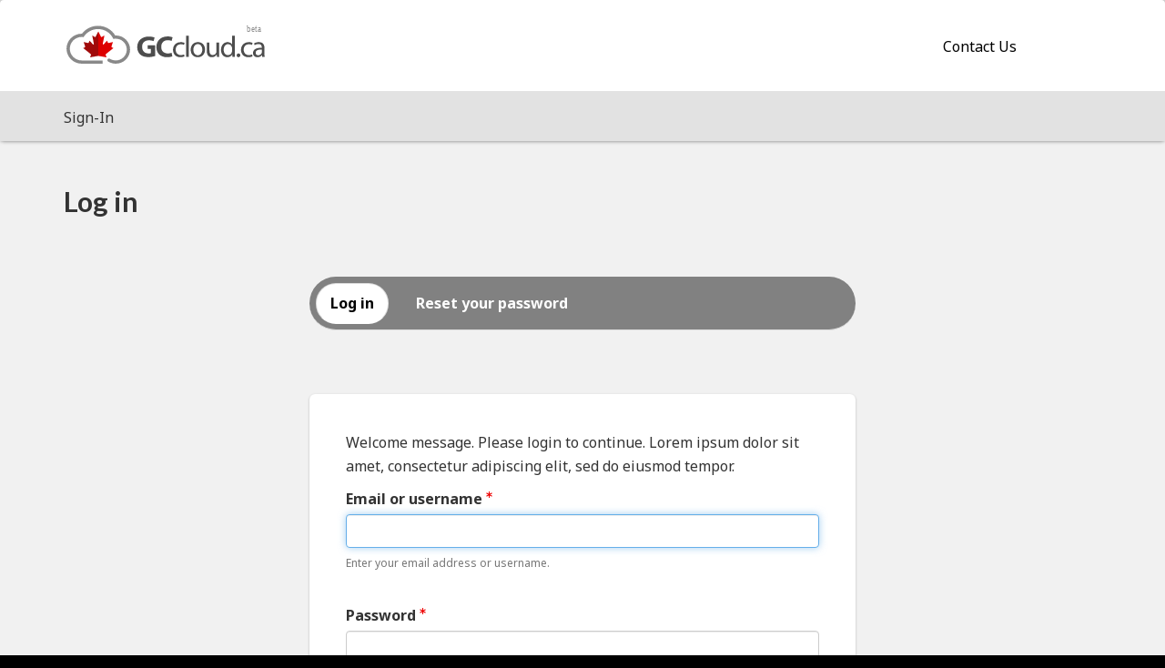

--- FILE ---
content_type: text/html; charset=UTF-8
request_url: https://gccloud.ca/en/user/login
body_size: 20611
content:
<!DOCTYPE html>
<!--[if lt IE 9]><html lang="en" dir="ltr" prefix="content: http://purl.org/rss/1.0/modules/content/  dc: http://purl.org/dc/terms/  foaf: http://xmlns.com/foaf/0.1/  og: http://ogp.me/ns#  rdfs: http://www.w3.org/2000/01/rdf-schema#  schema: http://schema.org/  sioc: http://rdfs.org/sioc/ns#  sioct: http://rdfs.org/sioc/types#  skos: http://www.w3.org/2004/02/skos/core#  xsd: http://www.w3.org/2001/XMLSchema# " class="no-js"><![endif]-->
<!--[if gt IE 8]><!-->
<html lang="en" dir="ltr" prefix="content: http://purl.org/rss/1.0/modules/content/  dc: http://purl.org/dc/terms/  foaf: http://xmlns.com/foaf/0.1/  og: http://ogp.me/ns#  rdfs: http://www.w3.org/2000/01/rdf-schema#  schema: http://schema.org/  sioc: http://rdfs.org/sioc/ns#  sioct: http://rdfs.org/sioc/types#  skos: http://www.w3.org/2004/02/skos/core#  xsd: http://www.w3.org/2001/XMLSchema# " class="no-js">
<!--<![endif]-->
  <head>
    <meta charset="utf-8" />
<script>var _paq = _paq || [];(function(){var u=(("https:" == document.location.protocol) ? "https://stats.gccloud.ca/" : "http://stats.gccloud.ca/");_paq.push(["setSiteId", "1"]);_paq.push(["setTrackerUrl", u+"matomo.php"]);_paq.push(["trackPageView"]);_paq.push(["setIgnoreClasses", ["no-tracking","colorbox"]]);_paq.push(["enableLinkTracking"]);var d=document,g=d.createElement("script"),s=d.getElementsByTagName("script")[0];g.type="text/javascript";g.defer=true;g.async=true;g.src=u+"matomo.js";s.parentNode.insertBefore(g,s);})();</script>
<meta name="title" content="Log in" />
<link rel="canonical" href="https://gccloud.ca/en/user/login" />
<meta name="Generator" content="Drupal 8 (https://www.drupal.org)" />
<meta name="MobileOptimized" content="width" />
<meta name="HandheldFriendly" content="true" />
<meta name="viewport" content="width=device-width, initial-scale=1.0" />
<noscript><link rel="stylesheet" href="/var/www/html/gccloud.ca/wxt87/html/libraries/wet-boew/css/noscript.min.css" />
</noscript><link rel="shortcut icon" href="/themes/custom/migrate_openplus/favicon.ico" type="image/vnd.microsoft.icon" />

    <title>Log in</title>
    <link rel="stylesheet" media="all" href="/core/modules/system/css/components/align.module.css?t4jhu0" />
<link rel="stylesheet" media="all" href="/core/modules/system/css/components/fieldgroup.module.css?t4jhu0" />
<link rel="stylesheet" media="all" href="/core/modules/system/css/components/container-inline.module.css?t4jhu0" />
<link rel="stylesheet" media="all" href="/core/modules/system/css/components/clearfix.module.css?t4jhu0" />
<link rel="stylesheet" media="all" href="/core/modules/system/css/components/details.module.css?t4jhu0" />
<link rel="stylesheet" media="all" href="/core/modules/system/css/components/hidden.module.css?t4jhu0" />
<link rel="stylesheet" media="all" href="/core/modules/system/css/components/item-list.module.css?t4jhu0" />
<link rel="stylesheet" media="all" href="/core/modules/system/css/components/js.module.css?t4jhu0" />
<link rel="stylesheet" media="all" href="/core/modules/system/css/components/nowrap.module.css?t4jhu0" />
<link rel="stylesheet" media="all" href="/core/modules/system/css/components/position-container.module.css?t4jhu0" />
<link rel="stylesheet" media="all" href="/core/modules/system/css/components/progress.module.css?t4jhu0" />
<link rel="stylesheet" media="all" href="/core/modules/system/css/components/reset-appearance.module.css?t4jhu0" />
<link rel="stylesheet" media="all" href="/core/modules/system/css/components/resize.module.css?t4jhu0" />
<link rel="stylesheet" media="all" href="/core/modules/system/css/components/sticky-header.module.css?t4jhu0" />
<link rel="stylesheet" media="all" href="/core/modules/system/css/components/system-status-counter.css?t4jhu0" />
<link rel="stylesheet" media="all" href="/core/modules/system/css/components/system-status-report-counters.css?t4jhu0" />
<link rel="stylesheet" media="all" href="/core/modules/system/css/components/system-status-report-general-info.css?t4jhu0" />
<link rel="stylesheet" media="all" href="/core/modules/system/css/components/tablesort.module.css?t4jhu0" />
<link rel="stylesheet" media="all" href="/core/modules/system/css/components/tree-child.module.css?t4jhu0" />
<link rel="stylesheet" media="all" href="/core/assets/vendor/jquery.ui/themes/base/core.css?t4jhu0" />
<link rel="stylesheet" media="all" href="/core/assets/vendor/jquery.ui/themes/base/button.css?t4jhu0" />
<link rel="stylesheet" media="all" href="/core/assets/vendor/jquery.ui/themes/base/resizable.css?t4jhu0" />
<link rel="stylesheet" media="all" href="/core/assets/vendor/jquery.ui/themes/base/dialog.css?t4jhu0" />
<link rel="stylesheet" media="all" href="/core/assets/vendor/jquery.ui/themes/base/theme.css?t4jhu0" />

<!--[if gte IE 9]><!-->
<link rel="stylesheet" media="all" href="/libraries/theme-gcweb/css/theme.min.css?t4jhu0" />
<!--<![endif]-->

<!--[if lt IE 9]>
<link rel="stylesheet" media="all" href="/libraries/theme-gcweb/css/ie8-theme.min.css?t4jhu0" />
<![endif]-->
<link rel="stylesheet" media="all" href="/modules/contrib/webform/modules/webform_bootstrap/css/webform_bootstrap.css?t4jhu0" />
<link rel="stylesheet" media="all" href="/themes/custom/wxt_bootstrap/css/style.css?t4jhu0" />
<link rel="stylesheet" media="all" href="/themes/custom/migrate_openplus/css/style.css?t4jhu0" />

    
<!--[if lte IE 8]>
<script src="/core/assets/vendor/html5shiv/html5shiv.min.js?v=3.7.3"></script>
<![endif]-->

  </head>
  <body class="path-user has-glyphicons migrate-openplus theme-gcweb">
    <ul id="wb-tphp">
      <li class="wb-slc">
        <a class="wb-sl" href="#wb-cont">
          Skip to main content
        </a>
      </li>
      <li class="wb-slc visible-sm visible-md visible-lg">
        <a class="wb-sl" href="#wb-info">
          Skip to &quot;About this site&quot;
        </a>
      </li>
    </ul>
    
      <div class="dialog-off-canvas-main-canvas" data-off-canvas-main-canvas>
    
  
        <header class="navbar navbar-default" id="navbar" role="banner">
      <div id="wb-bnr" class="container">
        <section id="wb-lng" class="text-right">
          <h2 class="wb-inv">Language selection</h2>
          <div class="row">
            <div class="col-md-12">
                <div class="region region-language-toggle">
          <a class="logo navbar-btn pull-left" href="/en" title="Home" rel="home">
      <img src="/themes/custom/migrate_openplus/logo.svg" alt="Home" />
    </a>
      <nav role="navigation" aria-labelledby="block-migrate-openplus-main-menu-menu" id="block-migrate-openplus-main-menu" data-block-plugin-id="system_menu_block:main">
            <h2 class="sr-only" id="block-migrate-openplus-main-menu-menu">Main navigation</h2>

      
                      <ul role="menu" aria-orientation="vertical">
                                  <li role="presentation">
        <a href="/en/form/contact" role="menuitem" data-drupal-link-system-path="webform/contact">Contact Us</a>
                  </li>
                        <li class="active" role="presentation">
        <a href="/en/user/login" class="btn-secondary is-active" role="menuitem" data-drupal-link-system-path="user/login">Sign-In</a>
                  </li>
        </ul>
  


  </nav>

  </div>

            </div>
          </div>
        </section>
        <div class="row">
          
          <section class="wb-mb-links col-xs-4 col-sm-3 visible-sm visible-xs" id="wb-glb-mn">
            <h2>Search and menus</h2>
            <ul class="list-inline text-right chvrn">
              <li>
                <a href="#mb-pnl" title="Search and menus" aria-controls="mb-pnl" class="overlay-lnk" role="button">
                  <span class="glyphicon">
                    <span class="glyphicon glyphicon-menu-hamburger">
                      <span class="wb-inv">Search and menus</span>
                    </span>
                  </span>
                </a>
              </li>
            </ul>
            <div id="mb-pnl"></div>
          </section>
          
        </div>
      </div>
              <nav role="navigation" id="wb-sm" class="wb-menu visible-md visible-lg" data-trgt="mb-pnl" data-trgt="mb-pnl">
          <div class="pnl-strt container nvbar">
            <h2 class="wb-inv">Topics Menu</h2>
                  <nav id="wb-bc" property="breadcrumb">
    <h2>You are here</h2>
    <div class="container">
      <ol class="breadcrumb">
                  <li >
                          Sign-In
                      </li>
              </ol>
  </div>
</nav>



          </div>
        </nav>
            
    </header>
  


  <div class="container">
    <div class="row">

                              <div class="highlighted">  <div class="region region-highlighted">
    <div data-drupal-messages-fallback class="hidden"></div>

  </div>
</div>
              
                  <main role="main" property="mainContentOfPage"  class="col-md-12 main-container container js-quickedit-main-content">

                                <div class="region region-header">
        <h1 id="wb-cont">Log in</h1>

      <nav class="tabs mrgn-tp-md mrgn-bttm-md" role="navigation" aria-label="Tabs">
        <h2 class="visually-hidden">Primary tabs</h2>
  <ul class="tabs--primary nav nav-tabs"><li class="active"><a href="/en/user/login" data-drupal-link-system-path="user/login" class="is-active">Log in<span class="visually-hidden">(active tab)</span></a></li>
<li><a href="/en/user/password" data-drupal-link-system-path="user/password">Reset your password</a></li>
</ul>

    </nav>
  
  </div>

              
      <section>

                
                
                                      
                  
                          <a id="main-content"></a>
            <div class="region region-content">
      <div class="login-form login-form__wrapper">
  <p>Welcome message. Please login to continue. Lorem ipsum dolor sit amet, consectetur adipiscing elit, sed do eiusmod tempor.</p>
  <form class="user-login-form" data-drupal-selector="user-login-form" action="/en/user/login" method="post" id="user-login-form" accept-charset="UTF-8">
    <div class="login-form__top">
      <div id="error_messages"></div>
      
      <div class="form-item js-form-item form-type-textfield js-form-type-textfield form-item-name js-form-item-name form-group">
      <label for="edit-name" class="control-label js-form-required form-required">Email or username</label>
  
  
  <input autocorrect="none" autocapitalize="none" spellcheck="false" autofocus="autofocus" data-drupal-selector="edit-name" aria-describedby="edit-name--description" class="form-text required form-control" type="text" id="edit-name" name="name" value="" size="60" maxlength="254" required="required" aria-required="true" />

  
  
      <div id="edit-name--description" class="description help-block">
      Enter your email address or username.
    </div>
  </div>

            <div class="form-item js-form-item form-type-password js-form-type-password form-item-pass js-form-item-pass form-group">
      <label for="edit-pass" class="control-label js-form-required form-required">Password</label>
  
  
  <input data-drupal-selector="edit-pass" aria-describedby="edit-pass--description" class="form-text required form-control" type="password" id="edit-pass" name="pass" size="60" maxlength="128" required="required" aria-required="true" />

  
  
      <div id="edit-pass--description" class="description help-block">
      Enter the password that accompanies your email address.
    </div>
  </div>

            <div class="login-form__help_actions">
        <a class="forgot-password" href="/user/password">Forgot Password?</a>
      </div>
      <input autocomplete="off" data-drupal-selector="form-hldkn4aqsnkzluwajerz6o5svvqipbn-cdcwrfesl5m" type="hidden" name="form_build_id" value="form-hLDKn4AQsNkzLUWaJErz6o5sVVqipBN-cdcWrFEsl5M" />
            <input data-drupal-selector="edit-user-login-form" type="hidden" name="form_id" value="user_login_form" />
            <div class="login-form__submit">
        <button data-drupal-selector="edit-submit" class="button js-form-submit form-submit btn-primary btn icon-before" type="submit" id="edit-submit" name="op" value="Log in"><span class="icon glyphicon glyphicon-log-in" aria-hidden="true"></span>
Log in</button>
      </div>
    </div>
  </form>
</div>


  </div>

          
              </section>

      </main>

                        
                        
    </div>
  </div>





            <footer id="wb-info" role="contentinfo">
        <div class="container">
            <div class="region region-footer">
    <nav role="navigation" id="block-migrate-openplus-footer" class="block-quick-links col-sm-6 col-md-2 row" data-block-plugin-id="system_menu_block:footer">
  
  <h2>About GCcloud.ca</h2>
  
      
                                    <li>
        <a href="/en/modernize-and-migrate" data-drupal-link-system-path="node/93">Modernize &amp; Migration</a>
                          </li>
                              <li>
        <a href="/en/form/contact" data-drupal-link-system-path="webform/contact">Contact us</a>
                          </li>
                    


  </nav>
<section id="block-informationalfooterblock" class="informational-footer-block block--type-basic block block-block-content block-block-content515e28d8-3c2b-4299-99e1-f29c23d9e5f9 clearfix" data-block-plugin-id="block_content:515e28d8-3c2b-4299-99e1-f29c23d9e5f9">
  
    

      
            <div class="field field--name-body field--type-text-with-summary field--label-hidden field--item"><div class="custom-footer-block">
  <div class="footer-block-left"><img alt="" class="img" src="/themes/custom/migrate_openplus/images/chat_bubbles.png" />
    <h2>Ask the Experts
    </h2>
    <p>Need some assistance help with some of the features?
    </p>
    <div class="ask-exp"><a href="mailto:sales@openplus.ca">Ask us</a>
    </div>
  </div>
  <div class="footer-block-right"><img alt="" class="img" src="/themes/custom/migrate_openplus/images/headset.png" />
    <h2>Emergency
    </h2>
    <a href="mailto:sales@openplus.ca">sales@openplus.ca</a>
    <div class="ask-exp">1-877-596-1818
    </div>
  </div>
</div></div>
      
  </section>

  </div>

        </div>
        <div class="brand">
          <div class="container">
            <div class="row ">
              
                            <div class="col-xs-12 col-md-6 text-left footer-copy">
                Powered by <strong>AWS</strong> | Maintained by <strong>OpenPlus</strong> | Built with <strong>DrupalWxT</strong>
                              </div>
            </div>
          </div>
        </div>
      </footer>
      
  </div>

    
    <script type="application/json" data-drupal-selector="drupal-settings-json">{"path":{"baseUrl":"\/","scriptPath":null,"pathPrefix":"en\/","currentPath":"user\/login","currentPathIsAdmin":false,"isFront":false,"currentLanguage":"en"},"pluralDelimiter":"\u0003","ajaxPageState":{"libraries":"bootstrap\/theme,core\/html5shiv,matomo\/matomo,migrate_openplus\/global-styling,system\/base,webform_bootstrap\/webform_bootstrap,wxt_library\/theme-gcweb,wxt_library\/wet-boew","theme":"migrate_openplus","theme_token":null},"ajaxTrustedUrl":{"form_action_p_pvdeGsVG5zNF_XLGPTvYSKCf43t8qZYSwcfZl2uzM":true},"matomo":{"disableCookies":false,"trackMailto":true},"bootstrap":{"forms_has_error_value_toggle":1},"ajax":[],"user":{"uid":0,"permissionsHash":"47091ae1ca775f40fd9ae8cfe03788f1fcd3ae32ca3cba7c0194655362356da4"}}</script>
<script src="/core/assets/vendor/domready/ready.min.js?v=1.0.8"></script>
<script src="/core/assets/vendor/jquery/jquery.min.js?v=3.2.1"></script>
<script src="/core/assets/vendor/underscore/underscore-min.js?v=1.8.3"></script>
<script src="/core/assets/vendor/jquery/jquery-extend-3.4.0.js?v=3.2.1"></script>
<script src="/core/assets/vendor/jquery-once/jquery.once.min.js?v=2.2.0"></script>
<script src="/core/misc/drupalSettingsLoader.js?v=8.7.1"></script>
<script src="/core/misc/drupal.js?v=8.7.1"></script>
<script src="/core/misc/drupal.init.js?v=8.7.1"></script>
<script src="/core/assets/vendor/jquery.ui/ui/data-min.js?v=1.12.1"></script>
<script src="/core/assets/vendor/jquery.ui/ui/disable-selection-min.js?v=1.12.1"></script>
<script src="/core/assets/vendor/jquery.ui/ui/form-min.js?v=1.12.1"></script>
<script src="/core/assets/vendor/jquery.ui/ui/labels-min.js?v=1.12.1"></script>
<script src="/core/assets/vendor/jquery.ui/ui/jquery-1-7-min.js?v=1.12.1"></script>
<script src="/core/assets/vendor/jquery.ui/ui/scroll-parent-min.js?v=1.12.1"></script>
<script src="/core/assets/vendor/jquery.ui/ui/tabbable-min.js?v=1.12.1"></script>
<script src="/core/assets/vendor/jquery.ui/ui/unique-id-min.js?v=1.12.1"></script>
<script src="/core/assets/vendor/jquery.ui/ui/version-min.js?v=1.12.1"></script>
<script src="/core/assets/vendor/jquery.ui/ui/focusable-min.js?v=1.12.1"></script>
<script src="/core/assets/vendor/jquery.ui/ui/ie-min.js?v=1.12.1"></script>
<script src="/core/assets/vendor/jquery.ui/ui/keycode-min.js?v=1.12.1"></script>
<script src="/core/assets/vendor/jquery.ui/ui/plugin-min.js?v=1.12.1"></script>
<script src="/core/assets/vendor/jquery.ui/ui/safe-active-element-min.js?v=1.12.1"></script>
<script src="/core/assets/vendor/jquery.ui/ui/safe-blur-min.js?v=1.12.1"></script>
<script src="/core/assets/vendor/jquery.ui/ui/widget-min.js?v=1.12.1"></script>

<!--[if lt IE 9]>
<script src="/libraries/wet-boew/js/ie8-wet-boew.min.js?t4jhu0"></script>
<![endif]-->

<!--[if gte IE 9]><!-->
<script src="/libraries/wet-boew/js/wet-boew.min.js?t4jhu0"></script>
<!--<![endif]-->

<!--[if lt IE 9]>
<script src="/libraries/wet-boew/js/ie8-wet-boew2.min.js?t4jhu0"></script>
<![endif]-->
<script src="/modules/contrib/matomo/js/matomo.js?v=8.7.1"></script>
<script src="/themes/custom/wxt_bootstrap/js/bootstrap/alert.js?t4jhu0"></script>
<script src="/themes/custom/wxt_bootstrap/js/bootstrap/collapse.js?t4jhu0"></script>
<script src="/themes/custom/wxt_bootstrap/js/bootstrap/dropdown.js?t4jhu0"></script>
<script src="/themes/custom/wxt_bootstrap/js/bootstrap/modal.js?t4jhu0"></script>
<script src="/themes/custom/wxt_bootstrap/js/bootstrap/tooltip.js?t4jhu0"></script>
<script src="/themes/custom/wxt_bootstrap/js/bootstrap/popover.js?t4jhu0"></script>
<script src="/themes/custom/wxt_bootstrap/js/drupal.wxt_bootstrap.js?t4jhu0"></script>
<script src="/themes/contrib/bootstrap/js/drupal.bootstrap.js?t4jhu0"></script>
<script src="/themes/contrib/bootstrap/js/attributes.js?t4jhu0"></script>
<script src="/themes/contrib/bootstrap/js/theme.js?t4jhu0"></script>
<script src="/core/misc/progress.js?v=8.7.1"></script>
<script src="/themes/contrib/bootstrap/js/misc/progress.js?t4jhu0"></script>
<script src="/core/modules/responsive_image/js/responsive_image.ajax.js?v=8.7.1"></script>
<script src="/core/misc/ajax.js?v=8.7.1"></script>
<script src="/themes/contrib/bootstrap/js/misc/ajax.js?t4jhu0"></script>
<script src="/core/misc/debounce.js?v=8.7.1"></script>
<script src="/core/misc/displace.js?v=8.7.1"></script>
<script src="/core/assets/vendor/jquery.ui/ui/widgets/button-min.js?v=1.12.1"></script>
<script src="/core/assets/vendor/jquery.ui/ui/widgets/mouse-min.js?v=1.12.1"></script>
<script src="/core/assets/vendor/jquery.ui/ui/widgets/draggable-min.js?v=1.12.1"></script>
<script src="/core/assets/vendor/jquery.ui/ui/position-min.js?v=1.12.1"></script>
<script src="/core/assets/vendor/jquery.ui/ui/widgets/resizable-min.js?v=1.12.1"></script>
<script src="/core/assets/vendor/jquery.ui/ui/widgets/dialog-min.js?v=1.12.1"></script>
<script src="/core/misc/dialog/dialog.js?v=8.7.1"></script>
<script src="/core/misc/dialog/dialog.position.js?v=8.7.1"></script>
<script src="/core/misc/dialog/dialog.jquery-ui.js?v=8.7.1"></script>
<script src="/core/misc/dialog/dialog.ajax.js?v=8.7.1"></script>
<script src="/themes/contrib/bootstrap/js/misc/dialog.ajax.js?t4jhu0"></script>
<script src="/themes/custom/migrate_openplus/js/jquery.matchHeight-min.js?t4jhu0"></script>
<script src="/themes/custom/migrate_openplus/js/scripts.js?t4jhu0"></script>
<script src="/libraries/theme-gcweb/js/theme.min.js?t4jhu0"></script>
<script src="/core/misc/states.js?v=8.7.1"></script>
<script src="/themes/contrib/bootstrap/js/misc/states.js?t4jhu0"></script>
<script src="/modules/contrib/webform/js/webform.states.js?v=8.7.1"></script>
<script src="/modules/contrib/webform/modules/webform_bootstrap/js/webform_bootstrap.states.js?v=8.7.1"></script>

  </body>
</html>


--- FILE ---
content_type: text/css
request_url: https://gccloud.ca/themes/custom/wxt_bootstrap/css/style.css?t4jhu0
body_size: 19510
content:
@charset "UTF-8";
/**
 * Default Variables.
 *
 * Modify this file to provide default Bootstrap Framework variables. The
 * Bootstrap Framework will not override any variables defined here because it
 * uses the `!default` flag which will only set their default if not already
 * defined here.
 *
 * You can copy existing variables directly from the following file:
 * ./THEMENAME/bootstrap/assets/stylesheets/_variables.scss
 */
.clearfix:before, .filter-wrapper:before, .clearfix:after, .filter-wrapper:after {
  content: " ";
  display: table; }

.clearfix:after, .filter-wrapper:after {
  clear: both; }

.center-block {
  display: block;
  margin-left: auto;
  margin-right: auto; }

.pull-right {
  float: right !important; }

.pull-left {
  float: left !important; }

.hide {
  display: none !important; }

.show {
  display: block !important; }

.invisible {
  visibility: hidden; }

.text-hide {
  font: 0/0 a;
  color: transparent;
  text-shadow: none;
  background-color: transparent;
  border: 0; }

.hidden {
  display: none !important; }

.affix {
  position: fixed; }

/**
 * Alert styling.
 */
.alert-sm {
  padding: 5px 10px; }

.alert a {
  font-weight: bold; }

.alert-success a {
  color: #2b542c; }

.alert-info a {
  color: #245269; }

.alert-warning a {
  color: #66512c; }

.alert-danger a {
  color: #843534; }

/**
 * AJAX (throbber) styling.
 */
@keyframes glyphicon-spin {
  0% {
    transform: rotate(0deg); }
  100% {
    transform: rotate(359deg); } }

.glyphicon-spin {
  display: inline-block;
  animation: glyphicon-spin 1s infinite linear; }

a .glyphicon-spin {
  display: inline-block;
  text-decoration: none; }

html.js .btn .ajax-throbber {
  margin-left: .5em;
  margin-right: -.25em; }

html.js .form-item .input-group-addon .glyphicon {
  color: #777777;
  opacity: .5;
  transition: 150ms color, 150ms opacity; }
  html.js .form-item .input-group-addon .glyphicon.glyphicon-spin {
    color: #337ab7;
    opacity: 1; }

html.js .form-item .input-group-addon .input-group-addon {
  background-color: white; }

html.js .ajax-new-content:empty {
  display: none !important; }

/**
 * $file
 * Visual styles for fields.
 */
.field--label {
  font-weight: bold; }

.field--label-inline .field--label,
.field--label-inline .field--items {
  float: left;
  /*LTR*/ }

.field--label-inline .field--label,
.field--label-inline > .field--item,
.field--label-inline .field--items {
  padding-right: 0.5em; }

[dir="rtl"] .field--label-inline .field--label,
[dir="rtl"] .field--label-inline .field--items {
  padding-left: 0.5em;
  padding-right: 0; }

.field--label-inline .field--label::after {
  content: ':'; }

/**
 * File (and Image Widget) styles.
 */
.file {
  display: table;
  font-size: 75%;
  font-weight: 700;
  margin: 5px 0;
  width: 100%; }
  .file > span {
    background: #fff;
    color: #337ab7;
    border-bottom: 1px solid #ccc;
    border-top: 1px solid #ccc; }
    .file > span:first-child {
      border-left: 1px solid #ccc; }
    .file > span:last-child {
      border-right: 1px solid #ccc; }
  .file > .tabledrag-changed {
    background: #fcf8e3;
    border-radius: 0;
    color: #8a6d3b;
    display: table-cell;
    padding: 0 1em;
    top: 0;
    vertical-align: middle;
    border-left: 1px solid; }
    .file > .tabledrag-changed, .file > .tabledrag-changed:last-child {
      border: 1px solid #f7e1b5; }

.file-icon {
  display: table-cell;
  font-size: 150%;
  padding: .25em .5em;
  text-align: center;
  vertical-align: middle; }

.file-link {
  display: table-cell;
  vertical-align: middle;
  width: 100%; }
  .file-link a, .file-link a:hover, .file-link a:focus, .file-link a:active {
    color: inherit; }

.file-size {
  display: table-cell;
  padding: 0 1em;
  text-align: right;
  white-space: pre;
  vertical-align: middle; }

.image-widget.row {
  overflow: hidden; }

/**
 * Filter styles.
 */
.filter-wrapper {
  background-color: #fff;
  border: 1px solid #ddd;
  border-top: 0;
  border-radius: 0 0 4px 4px;
  box-shadow: 0 1px 1px rgba(0, 0, 0, 0.05);
  margin-bottom: 20px;
  padding: 10px;
  height: 51px; }

.filter-help {
  float: right;
  line-height: 1;
  margin: .5em 0 0; }

.nav.nav-tabs.filter-formats {
  margin-bottom: 15px; }

/**
 * Form styles.
 */
.select-wrapper {
  display: inline-block;
  position: relative;}
  .form-inline .select-wrapper {
    width: auto; }
  .input-group .select-wrapper {
    display: table-cell; }
    .input-group .select-wrapper:first-child .form-control:first-child {
      border-bottom-left-radius: 4px;
      border-top-left-radius: 4px; }
    .input-group .select-wrapper:last-child .form-control:first-child {
      border-bottom-right-radius: 4px;
      border-top-right-radius: 4px; }
  .select-wrapper select {
    -webkit-appearance: none;
    -moz-appearance: none;
    appearance: none;
    line-height: 1;
    padding-right: 2em; }
    .select-wrapper select::-ms-expand {
      opacity: 0; }
  .select-wrapper:after {
    color: #337ab7;
    content: '▼';
    font-style: normal;
    font-weight: 400;
    line-height: 1;
    margin-top: -.5em;
    padding-right: .5em;
    pointer-events: none;
    position: absolute;
    right: 0;
    top: 50%;
    z-index: 10; }
    .has-glyphicons .select-wrapper:after {
      -webkit-font-smoothing: antialiased;
      -moz-osx-font-smoothing: grayscale;
      content: '\e114';
      display: inline-block;
      font-family: 'Glyphicons Halflings'; }
    .has-error .select-wrapper:after {
      color: #a94442; }
    .has-success .select-wrapper:after {
      color: #3c763d; }
    .has-warning .select-wrapper:after {
      color: #8a6d3b; }

.form-required:after {
  content: "";
  background-image: url(../images/required.svg);
  display: inline-block;
  line-height: 1;
  color: #e00;
  background-size: 7px 7px;
  width: 7px;
  vertical-align: super;
  margin-left: 4px;
  height: 7px; }

.form-item h4.label {
  border: none;
  padding: 0px;
  display: block;
  text-align: left;
  color: #000;
  font-size: 100%; }

/**
 * Icon styles.
 */
a.icon-before .glyphicon {
  margin-right: .25em; }

a.icon-after .glyphicon {
  margin-left: .25em; }

.btn.icon-before .glyphicon {
  margin-left: -.25em;
  margin-right: .25em; }

.btn.icon-after .glyphicon {
  margin-left: .25em;
  margin-right: -.25em; }

/**
 * Navbar styling.
 */
body {
  position: relative; }
  body.navbar-is-static-top {
    margin-top: 0; }
  body.navbar-is-fixed-top {
    margin-top: 65px; }
  body.navbar-is-fixed-bottom {
    padding-bottom: 65px; }
  @media screen and (min-width: 768px) {
    body {
      margin-top: 15px; } }

@media screen and (min-width: 768px) {
  .navbar.container {
    max-width: 720px; } }

@media screen and (min-width: 992px) {
  .navbar.container {
    max-width: 940px; } }

@media screen and (min-width: 1200px) {
  .navbar.container {
    max-width: 1140px; } }

.navbar.container > .container,
.navbar.container-fluid > .container-fluid {
  margin: 0;
  padding: 0;
  width: auto; }

/**
 * Node styling.
 */
.node-preview-container {
  margin-top: -15px; }

.node-preview-form-select {
  padding: 15px; }

/**
 * Panel styling.
 */
.panel-title {
  display: block;
  margin: -10px -15px;
  padding: 10px 15px; }
  .panel-title, .panel-title:hover, .panel-title:focus, .panel-title:hover:focus {
    color: inherit; }
  .panel-title:focus, .panel-title:hover {
    text-decoration: none; }

/**
 * Progress bar styles.
 */
.progress-wrapper {
  margin-bottom: 15px; }
  .progress-wrapper:last-child .progress {
    margin-bottom: 5px; }
  .progress-wrapper .message {
    font-weight: 700;
    margin-bottom: 5px; }
  .progress-wrapper .percentage,
  .progress-wrapper .progress-label {
    font-size: 12px; }
  .progress-wrapper .progress-bar {
    min-width: 2em; }

/**
 * Table drag styles.
 */
.tabledrag-toggle-weight {
  float: right;
  margin: 1px 2px 1px 10px; }

.tabledrag-changed-warning {
  margin: 0;
  overflow: hidden; }

.tabledrag-handle {
  color: #777777;
  cursor: move;
  float: left;
  font-size: 125%;
  line-height: 1;
  margin: -10px 0 0 -10px;
  padding: 10px; }
  .tabledrag-handle:hover, .tabledrag-handle:focus {
    color: #337ab7; }

/**
 * Tabs and local action styles.
 */
.local-actions {
  margin: 10px 0 10px -5px; }

.tabs--secondary {
  margin: 10px 0 5px; }

/**
 * Missing Bootstrap 2 tab styling.
 * $see http://stackoverflow.com/questions/18432577/stacked-tabs-in-bootstrap-3
 * $see http://bootply.com/74926
 */
.tabbable {
  margin-bottom: 20px; }

.tabs-below > .nav-tabs, .tabs-left > .nav-tabs, .tabs-right > .nav-tabs {
  border-bottom: 0; }
  .tabs-below > .nav-tabs .summary, .tabs-left > .nav-tabs .summary, .tabs-right > .nav-tabs .summary {
    color: #777777;
    font-size: 12px; }

.tab-pane > .panel-heading {
  display: none; }

.tab-content > .active {
  display: block; }

.tabs-below > .nav-tabs {
  border-top: 1px solid #ddd; }
  .tabs-below > .nav-tabs > li {
    margin-top: -1px;
    margin-bottom: 0; }
    .tabs-below > .nav-tabs > li > a {
      border-radius: 0 0 4px 4px; }
      .tabs-below > .nav-tabs > li > a:hover, .tabs-below > .nav-tabs > li > a:focus {
        border-top-color: #ddd;
        border-bottom-color: transparent; }
  .tabs-below > .nav-tabs > .active > a,
  .tabs-below > .nav-tabs > .active > a:hover,
  .tabs-below > .nav-tabs > .active > a:focus {
    border-color: transparent #ddd #ddd #ddd; }

.tabs-left > .nav-tabs,
.tabs-right > .nav-tabs {
  padding-bottom: 20px;
  width: 220px; }
  .tabs-left > .nav-tabs > li,
  .tabs-right > .nav-tabs > li {
    float: none; }
    .tabs-left > .nav-tabs > li:focus,
    .tabs-right > .nav-tabs > li:focus {
      outline: 0; }
    .tabs-left > .nav-tabs > li > a,
    .tabs-right > .nav-tabs > li > a {
      margin-right: 0;
      margin-bottom: 3px; }
      .tabs-left > .nav-tabs > li > a:focus,
      .tabs-right > .nav-tabs > li > a:focus {
        outline: 0; }

.tabs-left > .tab-content,
.tabs-right > .tab-content {
  border-radius: 0 4px 4px 4px;
  border: 1px solid #ddd;
  box-shadow: 0 1px 1px rgba(0, 0, 0, 0.05);
  overflow: hidden;
  padding: 10px 15px; }

.tabs-left > .nav-tabs {
  float: left;
  margin-right: -1px; }
  .tabs-left > .nav-tabs > li > a {
    border-radius: 4px 0 0 4px; }
    .tabs-left > .nav-tabs > li > a:hover, .tabs-left > .nav-tabs > li > a:focus {
      border-color: #eeeeee #ddd #eeeeee #eeeeee; }
  .tabs-left > .nav-tabs > .active > a,
  .tabs-left > .nav-tabs > .active > a:hover,
  .tabs-left > .nav-tabs > .active > a:focus {
    border-color: #ddd transparent #ddd #ddd;
    box-shadow: -1px 1px 1px rgba(0, 0, 0, 0.05); }

.tabs-right > .nav-tabs {
  float: right;
  margin-left: -1px; }
  .tabs-right > .nav-tabs > li > a {
    border-radius: 0 4px 4px 0; }
    .tabs-right > .nav-tabs > li > a:hover, .tabs-right > .nav-tabs > li > a:focus {
      border-color: #eeeeee #eeeeee #eeeeee #ddd;
      box-shadow: 1px 1px 1px rgba(0, 0, 0, 0.05); }
  .tabs-right > .nav-tabs > .active > a,
  .tabs-right > .nav-tabs > .active > a:hover,
  .tabs-right > .nav-tabs > .active > a:focus {
    border-color: #ddd #ddd #ddd transparent; }

/**
 * Toolbar module styling.
 */
body.toolbar-fixed .toolbar-oriented .toolbar-bar {
  z-index: 1031; }

body.toolbar-fixed .navbar-fixed-top {
  top: 39px; }

body.toolbar-fixed.toolbar-horizontal.toolbar-tray-open .navbar-fixed-top {
  top: 79px; }

body.toolbar-fixed.toolbar-vertical.toolbar-tray-open .navbar-fixed-top {
  left: 240px; }

body.toolbar-fixed.toolbar-vertical.toolbar-tray-open.toolbar-fixed {
  margin-left: 240px; }
  body.toolbar-fixed.toolbar-vertical.toolbar-tray-open.toolbar-fixed .toolbar-tray {
    padding-bottom: 40px; }
    body.toolbar-fixed.toolbar-vertical.toolbar-tray-open.toolbar-fixed .toolbar-tray, body.toolbar-fixed.toolbar-vertical.toolbar-tray-open.toolbar-fixed .toolbar-tray > .toolbar-lining:before {
      width: 240px; }

/**
 * jQuery UI autocomplete widget style overrides.
 *
 * $todo Remove once jQuery UI is no longer used?
 */
.ui-autocomplete {
  background: #fff;
  background-clip: padding-box;
  border: 1px solid #ccc;
  border: 1px solid rgba(0, 0, 0, 0.15);
  border-radius: 4px;
  box-shadow: 0 6px 12px rgba(0, 0, 0, 0.175);
  color: inherit;
  font-family: "Helvetica Neue", Helvetica, Arial, sans-serif;
  font-size: 14px;
  list-style: none;
  min-width: 160px;
  padding: 5px 0;
  text-align: left;
  z-index: 1000; }
  .ui-autocomplete .ui-menu-item {
    border: 0;
    border-radius: 0;
    clear: both;
    color: #333333;
    cursor: pointer;
    display: block;
    font-weight: normal;
    line-height: 1.42857;
    margin: 0;
    outline: 0;
    padding: 3px 20px;
    text-decoration: none;
    white-space: nowrap; }
    .ui-autocomplete .ui-menu-item.ui-state-hover {
      background: #f5f5f5;
      color: #262626; }
    .ui-autocomplete .ui-menu-item.ui-state-active, .ui-autocomplete .ui-menu-item.ui-state-focus {
      background: #337ab7;
      color: #fff; }

ol, ul {
  padding-left: 1.5em; }
  .popover ol:last-child, .popover ul:last-child {
    margin-bottom: 0; }

.page-header {
  margin-top: 0; }

.footer {
  margin-top: 45px;
  padding-top: 35px;
  padding-bottom: 36px;
  border-top: 1px solid #E5E5E5; }

p:last-child,
.form-group:last-child,
.panel:last-child {
  margin-bottom: 0; }

.region-help > .glyphicon {
  font-size: 18px;
  float: left;
  margin: -0.05em 0.5em 0 0; }

.region-help .block {
  overflow: hidden; }

.help-block, .control-group .help-inline {
  color: #777777;
  font-size: 12px;
  margin: 5px 0 10px;
  padding: 0; }
  .help-block:first-child, .control-group .help-inline:first-child {
    margin-top: 0; }

body {
  margin-top: 0px !important; }
  body.theme-gcwu-fegc.toolbar-tray-open {
    background-position: center 7.7em !important; }
  body.theme-gcwu-fegc.toolbar-fixed {
    background-position: center 5.2em; }

header.navbar {
  margin-bottom: 0em;
  border: none; }

header.navbar-default {
  border-color: transparent;
  background-color: transparent; }

.theme-base header.navbar-default {
  background-color: #ccc; }

.theme-gcwu-fegc header.navbar-default {
  background-color: transparent; }

#wb-srch button.form-submit span {
  min-height: initial;
  min-width: initial;
  padding-left: 0px; }

#wb-srch-sub .glyphicon {
  margin-left: inherit;
  margin-right: inherit; }

#wb-srch-sub.icon-before .glyphicon,
#wb-srch-sub.icon-only .glyphicon {
  margin-left: 0; }

#wb-srch-sub-imprt .glyphicon {
  margin-left: inherit;
  margin-right: inherit;
  min-height: initial;
  min-width: initial;
  padding-left: 0px; }

.block-region {
  background-color: #d7faff;
  color: #000; }

.region-help > .glyphicon {
  margin: 0.5em 0.5em 0 15px; }

.view-content .wb-clndr th {
  background: #555;
  border: 1px solid #333; }
  .view-content .wb-clndr th abbr {
    padding: 5% 0;
    text-align: center; }

.view-content .wb-clndr .month-view .full tr td.today, .view-content .wb-clndr .month-view .full tr.odd td.today, .view-content .wb-clndr .month-view .full tr.even td.today {
  border-left: 2px solid #176ca7;
  border-right: 2px solid #176ca7; }

.view-content .wb-clndr .month-view .full tr td.single-day.today {
  border-bottom: 2px solid #176ca7; }

.view-content .wb-clndr .month-view .full tr td.multi-day.starts-today {
  border-left: 2px solid #176ca7; }

.view-content .wb-clndr .month-view .full tr td.multi-day.ends-today {
  border-right: 2px solid #176ca7; }

.view-content .wb-clndr .month-view .full td.date-box.today {
  border-width: 2px 2px 0px 2px;
  border-style: solid;
  border-color: #176ca7; }

.indented {
  border-left: 5px solid #eaebed;
  padding-left: 1.5em; }

.ajax-comments-form-reply {
  margin-top: 30px; }

.js-comment {
  margin-top: 30px; }
  .js-comment:first-of-type {
    margin-top: 20px; }

#wb-srch .contextual.open .trigger {
  border: 1px solid #ccc;
  border-bottom-color: transparent;
  border-radius: 13px 13px 0 0; }

#wb-srch .contextual .trigger {
  background-image: url(/core/misc/icons/bebebe/pencil.svg);
  background-position: center center;
  background-repeat: no-repeat;
  background-size: 16px 16px;
  background-color: #fff;
  border: 1px solid #ccc;
  border-radius: 13px; }
  #wb-srch .contextual .trigger:focus {
    background-image: url(/core/misc/icons/5181c6/pencil.svg);
    outline: none; }
  #wb-srch .contextual .trigger:hover {
    background-image: url(/core/misc/icons/787878/pencil.svg); }

#wb-info .ftr-urlt-lnk .contextual ul li {
  display: block;
  padding: 0.25em 0; }
  #wb-info .ftr-urlt-lnk .contextual ul li:before {
    content: none; }
  #wb-info .ftr-urlt-lnk .contextual ul li a {
    font-size: small; }

ul.js-facets-checkbox-links {
  list-style-type: none;
  padding-left: 0px; }
  ul.js-facets-checkbox-links .facet-item label {
    margin-left: 5px;
    display: inline; }

.block-facets-summary .clear-filters {
  margin-top: 15px; }

.flag a {
  text-decoration: none; }

#panels-ipe-tray {
  z-index: 500; }

.ipe-actions a {
  text-decoration: none; }

.filters-wrapper-toggle {
  margin: 15px 0; }

.filters-wrapper {
  display: block; }

.filters-wrapper.collapse {
  display: none; }

.filters-wrapper.collapse.in {
  display: block; }

.mini-pager {
  margin-top: 0px;
  margin-bottom: 0px; }
  .mini-pager [rel=next]:after,
  .mini-pager [rel=prev]:before {
    content: none !important; }
  .mini-pager .previous a,
  .mini-pager .next a {
    padding: 2px 6px; }
  .mini-pager li a {
    margin-bottom: 0px; }

.votingapi-widgets .select-wrapper::after {
  content: none; }

/* =============================================================================
   WxT inconsistencies with Bootstrap
   ========================================================================== */
.icon {
  font-size: inherit;
  min-height: 0px;
  min-width: 0px; }

.btn .icon {
  padding-left: 0px; }

.form-item .input-group-addon .icon {
  padding-left: 0px; }

.ajax-throbber.icon {
  padding-left: 0px; }

.quickedit-toolgroup .icon {
  padding-left: 5px; }

.theme-gcweb .block-user-account-block,
.theme-gcweb-legacy .block-user-account-block {
  padding-top: 20px;
  padding-bottom: 20px; }

.theme-gcweb .gc-nttvs img,
.theme-gcweb-legacy .gc-nttvs img {
  margin-bottom: 15px; }

.theme-gcweb .panel-primary,
.theme-gcweb-legacy .panel-primary {
  border-color: #335075; }
  .theme-gcweb .panel-primary > .panel-heading,
  .theme-gcweb-legacy .panel-primary > .panel-heading {
    background-color: #335075; }

.theme-gcweb .wb-srch-multi,
.theme-gcweb-legacy .wb-srch-multi {
  padding-top: 1em; }

.theme-wet-boew .highlighted .region-highlighted {
  background-color: #fff; }

.wb-srch-multi {
  padding-top: 1em; }

.wb-srch-multi button, .wb-srch-multi input {
  border-radius: 0; }

.wb-srch-multi button {
  background-color: #335075;
  border: 0;
  border-color: #335075;
  font-size: 17px; }

.wb-srch-multi button:active, .wb-srch-multi button:focus, .wb-srch-multi button:hover {
  background: #243850; }

.wb-srch-multi .glyphicon {
  top: auto;
  vertical-align: middle; }

.wb-srch-multi input {
  float: left;
  background-color: #e0e0e0;
  border-color: #e0e0e0;
  border-right: 0;
  border-style: solid;
  -webkit-box-shadow: none;
  box-shadow: none;
  color: #555;
  margin-right: -4px;
  min-width: 246px;
  position: relative; }

.zbra div.brdr-tp:nth-child(odd) {
  background: #eee; }

.zbra div.brdr-tp .row {
  margin-left: -5px;
  margin-right: -5px; }

#drupal-off-canvas .modal-dialog {
  margin: 0px auto; }


--- FILE ---
content_type: text/css
request_url: https://gccloud.ca/themes/custom/migrate_openplus/css/style.css?t4jhu0
body_size: 214690
content:
.clearfix:before,.clearfix:after{content:" ";display:table}.clearfix:after{clear:both}.center-block{display:block;margin-left:auto;margin-right:auto}.pull-right{float:right !important}.pull-left{float:left !important}.hide{display:none !important}.show{display:block !important}.invisible{visibility:hidden}.text-hide{font:0/0 a;color:transparent;text-shadow:none;background-color:transparent;border:0}.hidden{display:none !important}.affix{position:fixed}.block-webform{padding-top:25px;padding-bottom:50px;clear:both;display:block;margin:0 auto}@media all and (min-width: 48em){.block-webform{display:inline-block;display:block}}.block-webform .block-title{text-align:center}.block-webform .webform-submission-newsletter-subscription-form{text-align:center}.block-webform .webform-submission-newsletter-subscription-form .control-label{visibility:hidden}.block-webform .webform-submission-newsletter-subscription-form .form-item{text-align:left;display:inline-block;width:30%}.block-webform .webform-submission-newsletter-subscription-form .form-actions{display:inline-block}.block-webform .webform-submission-newsletter-subscription-form .form-actions button.btn-primary{margin-top:13px}.block-webform .webform-submission-newsletter-subscription-form .form-type-webform-markup{margin:0 auto;margin-top:50px;margin-bottom:30px;width:100%;text-align:center;display:block}@media all and (min-width: 62em){.block-webform .webform-submission-newsletter-subscription-form .form-type-webform-markup{width:80%}}.block-newsletter-subscibe-footer{clear:none;margin-top:0;border-top:0;padding-top:32px;padding-left:0px}@media all and (min-width: 62em){.block-newsletter-subscibe-footer{width:30%}}.block-newsletter-subscibe-footer .block-title{text-align:left;padding-bottom:25px}.block-newsletter-subscibe-footer .webform-submission-newsletter-subscription-form{text-align:left}.block-newsletter-subscibe-footer .webform-submission-newsletter-subscription-form .form-type-webform-markup{margin:0 auto;margin-top:0px;width:100%;text-align:left;display:block}.block-newsletter-subscibe-footer .webform-submission-newsletter-subscription-form .form-item-email{width:73%}main .block-webform .block-title{font-size:36px}.block-about-our-company{padding:2em 15px;padding-left:0}@media all and (min-width: 62em){.block-about-our-company{padding-left:90px;width:58%}}#wb-info .block-title{padding-bottom:25px;clip:initial;height:initial;margin:initial;overflow:initial;position:relative;width:initial}#block-migrate-openplus-footer{padding-left:40px}@media all and (min-width: 62em){#block-migrate-openplus-footer{width:25%}}#block-migrate-openplus-footer h2{padding-bottom:25px;clip:initial;height:initial;margin:initial;overflow:initial;position:relative;width:initial}.block-user-login-block{padding:30px;padding-left:0;padding-right:0}@media all and (min-width: 62em){.block-user-login-block{padding:30px;padding-top:0;padding-right:0}}.block-user-login-block .login-form .user-login-form .form-text{width:100%}.block-user-login-block .login-form .user-login-form .login-form__help_actions{display:inline-block;float:left}.block-user-login-block .login-form .user-login-form .login-form__submit{float:right;display:inline-block}.block-user-login-block .login-form .user-login-form .login-form__submit .form-submit{margin:5px;margin-right:0;padding:14px 20px;padding:15px 40px}.block-user-login-block .login-form .user-login-form .login-form__submit .form-submit .glyphicon-log-in{display:none}.block-user-login-block>ul{clear:both;display:none}.login-form__submit .form-submit .glyphicon-log-in,form .login-form__submit .form-submit .glyphicon-log-in{display:none}.block-create-account{padding:30px;padding-left:0;padding-right:0}@media all and (min-width: 62em){.block-create-account{padding:30px;padding-top:0;padding-left:0}}.block-create-account .btn-secondary{margin-top:25px;float:left;padding:4px 40px}.block--type-call-to-action-block{position:relative;width:100%;overflow:auto;padding:0px;min-height:450px}@media all and (min-width: 48em){.block--type-call-to-action-block{padding:40px}}@media all and (min-width: 62em){.block--type-call-to-action-block{padding:40px}}.block--type-call-to-action-block .container-fixed{margin:0 auto}@media all and (min-width: 62em){.block--type-call-to-action-block .container-fixed{max-width:1170px}}.block--type-call-to-action-block .image-wrapper{width:100%;float:left;margin-top:20px}@media all and (min-width: 48em){.block--type-call-to-action-block .image-wrapper{width:50%}}.block--type-call-to-action-block .image-wrapper .field--name-field-image{padding:40px}@media all and (min-width: 48em){.block--type-call-to-action-block .image-wrapper .field--name-field-image{padding:0;padding-top:18%}}@media all and (min-width: 62em){.block--type-call-to-action-block .image-wrapper .field--name-field-image{padding:40px}}.block--type-call-to-action-block .image-wrapper .field--name-field-image .img-responsive{margin:0 auto;width:70%}.block--type-call-to-action-block .cta-wrapper{float:left;width:100%;padding:20px;padding-bottom:40px}@media all and (min-width: 48em){.block--type-call-to-action-block .cta-wrapper{width:50%}}.block--type-call-to-action-block .cta-wrapper .block-title{margin-bottom:20px}.block--type-call-to-action-block .cta-wrapper a{color:white;font-weight:600}.block--type-call-to-action-block .cta-wrapper .field--name-field-link{margin-top:30px}#migrate-ui-app{position:relative;text-align:center;border-radius:5px;padding:40px;margin-bottom:20px;min-height:325px;box-shadow:0px 1px 3px 0px rgba(0,0,0,0.2),0px 1px 1px 0px rgba(0,0,0,0.14),0px 2px 1px -1px rgba(0,0,0,0.12);transition:all 2s ease-in;background-color:white}#migrate-ui-app h2{margin-top:0;margin-bottom:0;display:inline-block}#migrate-ui-app h2:last-child{color:red}#migrate-ui-app h3{border-top-left-radius:5px;border-top-right-radius:5px;border-bottom:3px solid #eb0062;background-color:#ffffff;color:black;font-size:16px;font-weight:600;margin-bottom:10px;margin-top:0;margin-bottom:30px;padding-left:20px;padding-right:20px;padding:20px;padding-top:24px;padding-bottom:10px;text-align:left;display:block;text-decoration:none}#migrate-ui-app .wrapper-contained{transition:all 2s ease-in;margin-top:30px}#migrate-ui-app .wrapper-contained.log-area{padding:40px;margin-bottom:25px;background-color:#f8f8f8;color:#7a7a7a;border:1px solid #dadada;overflow:scroll;max-height:300px}#migrate-ui-app .wrapper-contained.log-area .inline{display:inline-block;margin-right:10px}#migrate-ui-app .fail{color:red}#migrate-ui-app .success{color:#000}#migrate-ui-app .tiny-icon{display:block;margin:0 auto;max-width:60%;margin-top:80px;margin-bottom:50px}@media all and (min-width: 48em){#migrate-ui-app .tiny-icon{max-width:25%}}#migrate-ui-app .tiny-icon img{-webkit-animation-name:hover;animation-name:hover;-webkit-animation-duration:4s;animation-duration:4s;-webkit-animation-iteration-count:infinite;animation-iteration-count:infinite}#migrate-ui-app .currently-harvesting{transition:all 0.5s}#migrate-ui-app .currently-harvesting .tiny-icon img{transition:all 0.5s;-webkit-animation-name:attentionHarvest;animation-name:attentionHarvest;-webkit-animation-duration:2s;animation-duration:2s;-webkit-animation-iteration-count:infinite;animation-iteration-count:infinite}#migrate-ui-app .btn-harvest{margin-top:20px;width:100%;max-width:300px;text-align:center;display:inline-block;padding:15px;border:3px solid #e2e2e2;border-radius:45px;text-decoration:none;background-color:#ececec;margin-right:2%;margin-left:2%;transition:all 0.5s}#migrate-ui-app .btn-harvest:hover{text-decoration:none;background-color:white}#migrate-ui-app .btn-harvest.block{width:100%;margin-left:0;margin-right:0}#migrate-ui-app .next-step{background-color:#9100ff;color:white}#migrate-ui-app .next-step:hover{color:black}#migrate-ui-app .harvest-state{position:absolute;right:15px;right:0px;top:50px;width:200px}@media all and (min-width: 48em){#migrate-ui-app .harvest-state{position:absolute;right:15px;right:0px;top:50px;width:250px}}#migrate-ui-app .harvest-state span{font-size:10px;border-radius:25px;font-weight:600;padding:5px 10px}@media all and (min-width: 48em){#migrate-ui-app .harvest-state span{display:inline-block;font-size:13px}}#migrate-ui-app .harvest-state span.synced{color:#2bb673}#migrate-ui-app .harvest-state span.stale{color:#ff9000}#migrate-ui-app .harvest-state img{max-width:34px;margin-top:-2px;display:none}@media all and (min-width: 48em){#migrate-ui-app .harvest-state img{display:inline-block}}#migrate-ui-app .harvest-state img.animate-ns{-webkit-animation-name:attention;animation-name:attention;-webkit-animation-duration:2s;animation-duration:2s;-webkit-animation-iteration-count:infinite;animation-iteration-count:infinite}#migrate-ui-app .harvest-state img.animate-s{-webkit-animation-name:attention;animation-name:attention;-webkit-animation-duration:3s;animation-duration:3s;-webkit-animation-iteration-count:3;animation-iteration-count:3}.invalid-file{width:100%}.loading-indicator-wrapper{transition:all 0.5s;text-align:center;margin:0 auto;margin-top:70px;height:70px}.loading-indicator-wrapper>div{margin:0 auto}.btn-back{text-decoration:none;position:relative;margin-left:60px;margin-top:20px;margin-bottom:30px;display:inline-block}.btn-back:before{position:absolute;top:-10px;left:-60px;content:url("/themes/custom/migrate_openplus/images/backb.svg");color:transparent;width:20px;height:20px;background-size:contain;background-repeat:no-repeat}.log-download-wrapper .icon-file{max-width:30px;margin-right:10px}.edit-csv{border-top:dashed 2px #e2e2e2;padding-top:20px;display:block;margin-top:40px}.icon-file-edit-csv{margin-right:10px;max-width:34px}@-webkit-keyframes attention{0%{transform:rotate(0deg);-ms-transform:rotate(0deg);-webkit-transform:rotate(0deg)}50%{transform:rotate(360deg);-ms-transform:rotate(360deg);-webkit-transform:rotate(360deg)}85%{transform:rotate(360deg);-ms-transform:rotate(360deg);-webkit-transform:rotate(360deg)}100%{transform:rotate(360deg);-ms-transform:rotate(360deg);-webkit-transform:rotate(360deg)}}@keyframes attention{0%{transform:rotate(0deg);-ms-transform:rotate(0deg);-webkit-transform:rotate(0deg)}50%{transform:rotate(360deg);-ms-transform:rotate(360deg);-webkit-transform:rotate(360deg)}85%{transform:rotate(360deg);-ms-transform:rotate(360deg);-webkit-transform:rotate(360deg)}100%{transform:rotate(360deg);-ms-transform:rotate(360deg);-webkit-transform:rotate(360deg)}}@-webkit-keyframes attentionHarvest{0%{transform:rotate(0deg) scale(2);-ms-transform:rotate(0deg);-webkit-transform:rotate(0deg)}50%{transform:rotate(720deg);-ms-transform:rotate(720deg);-webkit-transform:rotate(720deg)}100%{transform:rotate(1440deg);-ms-transform:rotate(1440deg);-webkit-transform:rotate(1440deg)}}@keyframes attentionHarvest{0%{transform:rotate(0deg) scale(2);-ms-transform:rotate(0deg);-webkit-transform:rotate(0deg)}50%{transform:rotate(720deg);-ms-transform:rotate(720deg);-webkit-transform:rotate(720deg)}100%{transform:rotate(1440deg);-ms-transform:rotate(1440deg);-webkit-transform:rotate(1440deg)}}@-webkit-keyframes hover{0%{transform:translateY(0px);-ms-transform:translateY(0px);-webkit-transform:translateY(0px)}50%{transform:translateY(-20px);-ms-transform:translateY(-20px);-webkit-transform:translateY(-20px)}100%{transform:translateY(0px);-ms-transform:translateY(0px);-webkit-transform:translateY(0px)}}@keyframes hover{0%{transform:translateY(0px);-ms-transform:translateY(0px);-webkit-transform:translateY(0px)}50%{transform:translateY(-20px);-ms-transform:translateY(-20px);-webkit-transform:translateY(-20px)}100%{transform:translateY(0px);-ms-transform:translateY(0px);-webkit-transform:translateY(0px)}}#migrate-ui-app-migrate,.react-app{text-align:center;margin-bottom:20px}@media all and (min-width: 48em){#migrate-ui-app-migrate,.react-app{padding:0px}}#migrate-ui-app-migrate h2,.react-app h2{margin-top:0;margin-bottom:0;display:inline-block}#migrate-ui-app-migrate h2:last-child,.react-app h2:last-child{color:red}#migrate-ui-app-migrate h3,.react-app h3{border-top-left-radius:5px;border-top-right-radius:5px;border-bottom:3px solid #eb0062;background-color:#ffffff;color:black;font-size:16px;font-weight:600;margin-bottom:10px;margin-top:0;margin-bottom:30px;padding-left:20px;padding-right:20px;padding:20px;padding-top:24px;padding-bottom:10px;text-align:left;display:block;text-decoration:none}#migrate-ui-app-migrate .wrapper-contained:last-child,.react-app .wrapper-contained:last-child{margin-right:0}#migrate-ui-app-migrate .wrapper-contained,.react-app .wrapper-contained{display:inline-block;float:left;width:100%;padding:20px}#migrate-ui-app-migrate .wrapper-contained.log-area,.react-app .wrapper-contained.log-area{margin-bottom:25px;background-color:#f8f8f8;color:#7a7a7a;border:1px solid #dadada;overflow:scroll;max-height:300px}#migrate-ui-app-migrate .wrapper-contained.log-area .inline,.react-app .wrapper-contained.log-area .inline{display:inline-block;margin-right:10px}@media all and (min-width: 48em){#migrate-ui-app-migrate .wrapper-contained,.react-app .wrapper-contained{width:100%;padding:20px}}#migrate-ui-app-migrate .wrapper-contained .loading-indicator-wrapper,.react-app .wrapper-contained .loading-indicator-wrapper{position:absolute;top:0;left:0;width:100%;height:100%;background-color:#fff;margin-top:0}#migrate-ui-app-migrate .wrapper-contained .loading-indicator-wrapper>div,.react-app .wrapper-contained .loading-indicator-wrapper>div{margin-top:210px}#migrate-ui-app-migrate .fail,.react-app .fail{color:red}#migrate-ui-app-migrate .success,.react-app .success{color:green}#migrate-ui-app-migrate .card,.react-app .card{position:relative;margin-right:3.33%;margin-bottom:45px;min-height:285px;box-sizing:border-box;background-color:#ffffff;text-align:left;box-shadow:0px 1px 3px 0px rgba(0,0,0,0.2),0px 1px 1px 0px rgba(0,0,0,0.14),0px 2px 1px -1px rgba(0,0,0,0.12);border-radius:4px;box-shadow:0px 1px 3px 0px rgba(0,0,0,0.2),0px 1px 1px 0px rgba(0,0,0,0.14),0px 2px 1px -1px rgba(0,0,0,0.12);text-decoration:none}#migrate-ui-app-migrate .btn-wrapper,.react-app .btn-wrapper{margin:0 auto}#migrate-ui-app-migrate .btn-wrapper .btn-harvest:last-child,.react-app .btn-wrapper .btn-harvest:last-child{margin-right:0}#migrate-ui-app-migrate .btn-harvest,.react-app .btn-harvest{margin-top:10px;width:48%;text-align:center;display:inline-block;padding:15px;border:3px solid #e2e2e2;border-radius:45px;text-decoration:none;background-color:#ececec;margin-right:2%;transition:all 0.5s;color:#636363}@media all and (min-width: 48em){#migrate-ui-app-migrate .btn-harvest,.react-app .btn-harvest{width:23.5%}}#migrate-ui-app-migrate .btn-harvest:hover,.react-app .btn-harvest:hover{text-decoration:none;background-color:white;border:3px #ececec solid}#migrate-ui-app-migrate .btn-harvest.block,.react-app .btn-harvest.block{width:100%;margin-left:0;margin-right:0}#migrate-ui-app-migrate .loading-indicator-wrapper,.react-app .loading-indicator-wrapper{text-align:center;margin:0 auto;margin-top:20%}#migrate-ui-app-migrate .loading-indicator-wrapper>div,.react-app .loading-indicator-wrapper>div{margin-top:50px;margin:0 auto;width:30% !important}@media all and (min-width: 48em){#migrate-ui-app-migrate .loading-indicator-wrapper>div,.react-app .loading-indicator-wrapper>div{width:10% !important}}#migrate-ui-app-migrate .loading-indicator-wrapper-stats,.react-app .loading-indicator-wrapper-stats{text-align:center;margin:0 auto;margin-top:190px;min-height:300px}#migrate-ui-app-migrate .loading-indicator-wrapper-stats>div,.react-app .loading-indicator-wrapper-stats>div{margin-top:50px;margin:0 auto;width:30% !important}@media all and (min-width: 48em){#migrate-ui-app-migrate .loading-indicator-wrapper-stats>div,.react-app .loading-indicator-wrapper-stats>div{width:10% !important}}#migrate-ui-app-migrate .file-upload,.react-app .file-upload{max-width:20%;margin:0 auto;margin-bottom:30px}#migrate-ui-app-migrate .file-upload .invalid-file,#migrate-ui-app-migrate .file-upload .valid-file,.react-app .file-upload .invalid-file,.react-app .file-upload .valid-file{width:100%}#migrate-ui-app-migrate .tiny-icon,.react-app .tiny-icon{max-width:30px;margin-right:10px}#migrate-ui-app-migrate .tiny-icon img,.react-app .tiny-icon img{width:21px}#migrate-ui-app-migrate .message,.react-app .message{margin-top:3px}#migrate-ui-app-migrate .heading,.react-app .heading{margin-top:15px;color:#000000;padding-bottom:10px;margin-bottom:10px;border-bottom:2px solid #e6e6e6}#migrate-ui-app-migrate .migration-stats,.react-app .migration-stats{margin-top:10px;color:white;color:#727272;display:inline-block;margin-right:25px}#migrate-ui-app-migrate .migration-stats .label,.react-app .migration-stats .label{margin-top:5px;font-size:initial;color:#6e6e6e}#migrate-ui-app-migrate .migration-stats .field,.react-app .migration-stats .field{color:#000;text-transform:capitalize}#migrate-ui-app-migrate .migration-stats-details,.react-app .migration-stats-details{margin-top:10px;color:#727272;width:100%;float:left}@media all and (min-width: 48em){#migrate-ui-app-migrate .migration-stats-details,.react-app .migration-stats-details{margin-top:10px;color:#727272;width:20%;float:left}}#migrate-ui-app-migrate .migration-stats-details .stats-label,.react-app .migration-stats-details .stats-label{color:#6e6e6e}#migrate-ui-app-migrate .migrate-results,.react-app .migrate-results{border-radius:7px;background-color:#fff;margin-bottom:20px;box-shadow:0px 1px 3px 0px rgba(211,211,211,0.2),0px 1px 1px 0px rgba(138,138,138,0.2),0px 2px 1px -1px rgba(138,138,138,0.2);padding:25px;border:2px dashed #e6e6e6}#migrate-ui-app-migrate .scroll-bottom-arrow,.react-app .scroll-bottom-arrow{position:absolute;bottom:0;margin:0 auto;width:100%;height:20px;text-align:center}#migrate-ui-app-migrate .response-title,.react-app .response-title{font-weight:600;color:#199e19}#migrate-ui-app-migrate .modal-window,.react-app .modal-window{border:3px dashed #e6e6e6 !important}#migrate-ui-app-migrate .sync-statistics-wraper,.react-app .sync-statistics-wraper{width:100%;margin:0 auto}#migrate-ui-app-migrate .migration-view-stats-btn,.react-app .migration-view-stats-btn{opacity:1;display:inline-block;width:100%;min-width:100px;background-color:black;color:white;padding:10px 10px;border-radius:25px;text-align:center;text-decoration:none;font-size:13px;margin:0 auto;margin-bottom:40px;margin-left:0px}@media all and (min-width: 48em){#migrate-ui-app-migrate .migration-view-stats-btn,.react-app .migration-view-stats-btn{margin-left:10px;max-width:170px}}#migrate-ui-app-migrate .migration-view-stats-btn:hover,.react-app .migration-view-stats-btn:hover{background-color:#eb0062;color:white}#migrate-ui-app-migrate .sync-stats-btn,.react-app .sync-stats-btn{opacity:1;display:inline-block;width:100%;background-color:#eb0062;color:white;padding:10px 10px;border-radius:25px;text-align:center;text-decoration:none;font-size:14px;margin:0 auto;margin-bottom:15px}@media all and (min-width: 48em){#migrate-ui-app-migrate .sync-stats-btn,.react-app .sync-stats-btn{margin-bottom:40px;max-width:230px}}#migrate-ui-app-migrate .sync-stats-btn:hover,.react-app .sync-stats-btn:hover{background-color:black;color:white}#migrate-ui-app-summary,#migrate-ui-app-harvest,#migrate-ui-app-migrate-summary,.react-app{text-align:center;margin-bottom:20px;min-height:625px}@media all and (min-width: 48em){#migrate-ui-app-summary,#migrate-ui-app-harvest,#migrate-ui-app-migrate-summary,.react-app{padding:0px}}#migrate-ui-app-summary h2,#migrate-ui-app-harvest h2,#migrate-ui-app-migrate-summary h2,.react-app h2{margin-top:0;margin-bottom:0;display:inline-block}#migrate-ui-app-summary h2:last-child,#migrate-ui-app-harvest h2:last-child,#migrate-ui-app-migrate-summary h2:last-child,.react-app h2:last-child{color:red}#migrate-ui-app-summary h3,#migrate-ui-app-harvest h3,#migrate-ui-app-migrate-summary h3,.react-app h3{border-top-left-radius:5px;border-top-right-radius:5px;border-bottom:3px solid #eb0062;background-color:#ffffff;color:black;font-size:16px;font-weight:600;margin-bottom:10px;margin-top:0;margin-bottom:30px;padding-left:20px;padding-right:20px;padding:20px;padding-top:24px;padding-bottom:10px;text-align:left;display:block;text-decoration:none}#migrate-ui-app-summary .wrapper-contained:last-child,#migrate-ui-app-harvest .wrapper-contained:last-child,#migrate-ui-app-migrate-summary .wrapper-contained:last-child,.react-app .wrapper-contained:last-child{margin-right:0}#migrate-ui-app-summary .wrapper-contained,#migrate-ui-app-harvest .wrapper-contained,#migrate-ui-app-migrate-summary .wrapper-contained,.react-app .wrapper-contained{margin-top:30px;display:inline-block;float:left;width:100%;padding:20px}@media all and (min-width: 48em){#migrate-ui-app-summary .wrapper-contained,#migrate-ui-app-harvest .wrapper-contained,#migrate-ui-app-migrate-summary .wrapper-contained,.react-app .wrapper-contained{width:31%;padding:20px}}#migrate-ui-app-summary .wrapper-contained .loading-indicator-wrapper,#migrate-ui-app-harvest .wrapper-contained .loading-indicator-wrapper,#migrate-ui-app-migrate-summary .wrapper-contained .loading-indicator-wrapper,.react-app .wrapper-contained .loading-indicator-wrapper{position:absolute;top:0;left:0;width:100%;height:100%;background-color:#fff;margin-top:0}#migrate-ui-app-summary .wrapper-contained .loading-indicator-wrapper>div,#migrate-ui-app-harvest .wrapper-contained .loading-indicator-wrapper>div,#migrate-ui-app-migrate-summary .wrapper-contained .loading-indicator-wrapper>div,.react-app .wrapper-contained .loading-indicator-wrapper>div{margin-top:230px}#migrate-ui-app-summary .fail,#migrate-ui-app-harvest .fail,#migrate-ui-app-migrate-summary .fail,.react-app .fail{color:red}#migrate-ui-app-summary .success,#migrate-ui-app-harvest .success,#migrate-ui-app-migrate-summary .success,.react-app .success{color:green}#migrate-ui-app-summary .card,#migrate-ui-app-harvest .card,#migrate-ui-app-migrate-summary .card,.react-app .card{overflow:hidden;position:relative;margin-right:3.33%;margin-bottom:45px;min-height:585px;box-sizing:border-box;background-color:#ffffff;text-align:left;box-shadow:0px 1px 3px 0px rgba(0,0,0,0.2),0px 1px 1px 0px rgba(0,0,0,0.14),0px 2px 1px -1px rgba(0,0,0,0.12);border-radius:4px;transition:all 0.15s ease-in;box-shadow:0px 1px 3px 0px rgba(0,0,0,0.2),0px 1px 1px 0px rgba(0,0,0,0.14),0px 2px 1px -1px rgba(0,0,0,0.12);text-decoration:none}#migrate-ui-app-summary .btn-harvest,#migrate-ui-app-harvest .btn-harvest,#migrate-ui-app-migrate-summary .btn-harvest,.react-app .btn-harvest{position:initial;margin-top:20px;width:48%;text-align:center;display:inline-block;padding:15px;border:3px solid #e2e2e2;border-radius:45px;text-decoration:none;background-color:#ececec;margin-right:2%;transition:all 0.5s}@media all and (min-width: 48em){#migrate-ui-app-summary .btn-harvest,#migrate-ui-app-harvest .btn-harvest,#migrate-ui-app-migrate-summary .btn-harvest,.react-app .btn-harvest{position:absolute;bottom:25px;max-width:185px}}@media all and (min-width: 62em){#migrate-ui-app-summary .btn-harvest,#migrate-ui-app-harvest .btn-harvest,#migrate-ui-app-migrate-summary .btn-harvest,.react-app .btn-harvest{position:absolute;bottom:25px;max-width:250px}}@media all and (min-width: 75em){#migrate-ui-app-summary .btn-harvest,#migrate-ui-app-harvest .btn-harvest,#migrate-ui-app-migrate-summary .btn-harvest,.react-app .btn-harvest{position:absolute;bottom:25px;max-width:313px}}#migrate-ui-app-summary .btn-harvest:hover,#migrate-ui-app-harvest .btn-harvest:hover,#migrate-ui-app-migrate-summary .btn-harvest:hover,.react-app .btn-harvest:hover{text-decoration:none;background-color:white}#migrate-ui-app-summary .btn-harvest.block,#migrate-ui-app-harvest .btn-harvest.block,#migrate-ui-app-migrate-summary .btn-harvest.block,.react-app .btn-harvest.block{width:100%;margin-left:0;margin-right:0}#migrate-ui-app-summary .loading-indicator-wrapper,#migrate-ui-app-harvest .loading-indicator-wrapper,#migrate-ui-app-migrate-summary .loading-indicator-wrapper,.react-app .loading-indicator-wrapper{text-align:center;margin:0 auto;margin-top:100px;height:70px}#migrate-ui-app-summary .loading-indicator-wrapper>div,#migrate-ui-app-harvest .loading-indicator-wrapper>div,#migrate-ui-app-migrate-summary .loading-indicator-wrapper>div,.react-app .loading-indicator-wrapper>div{margin:0 auto}#migrate-ui-app-summary .file-link-field,#migrate-ui-app-harvest .file-link-field,#migrate-ui-app-migrate-summary .file-link-field,.react-app .file-link-field{text-decoration:none}#migrate-ui-app-summary .file-upload,#migrate-ui-app-harvest .file-upload,#migrate-ui-app-migrate-summary .file-upload,.react-app .file-upload{max-width:60%;margin:0 auto;margin-bottom:30px}#migrate-ui-app-summary .file-upload .invalid-file,#migrate-ui-app-summary .file-upload .valid-file,#migrate-ui-app-harvest .file-upload .invalid-file,#migrate-ui-app-harvest .file-upload .valid-file,#migrate-ui-app-migrate-summary .file-upload .invalid-file,#migrate-ui-app-migrate-summary .file-upload .valid-file,.react-app .file-upload .invalid-file,.react-app .file-upload .valid-file{width:100%}#migrate-ui-app-summary .tiny-icon,#migrate-ui-app-harvest .tiny-icon,#migrate-ui-app-migrate-summary .tiny-icon,.react-app .tiny-icon{max-width:30px;margin-right:10px}#migrate-ui-app-summary .tiny-icon img,#migrate-ui-app-harvest .tiny-icon img,#migrate-ui-app-migrate-summary .tiny-icon img,.react-app .tiny-icon img{width:21px}#migrate-ui-app-summary .file-name,#migrate-ui-app-harvest .file-name,#migrate-ui-app-migrate-summary .file-name,.react-app .file-name{padding:10px;padding-left:30px;padding-right:25px;font-size:14px;margin-top:15px;border-radius:7px;border:2px solid #c4c4c4;background-color:#ffffff;color:#3d3d3d;text-decoration:none}#migrate-ui-app-summary .file-name:hover,#migrate-ui-app-harvest .file-name:hover,#migrate-ui-app-migrate-summary .file-name:hover,.react-app .file-name:hover{background-color:#9100ff;color:white;border:none}#migrate-ui-app-summary .message,#migrate-ui-app-harvest .message,#migrate-ui-app-migrate-summary .message,.react-app .message{margin-top:3px}#migrate-ui-app-summary .harvest-state,#migrate-ui-app-harvest .harvest-state,#migrate-ui-app-migrate-summary .harvest-state,.react-app .harvest-state{position:absolute;right:18px;top:30px}#migrate-ui-app-summary .harvest-state img,#migrate-ui-app-harvest .harvest-state img,#migrate-ui-app-migrate-summary .harvest-state img,.react-app .harvest-state img{max-width:34px;margin-top:-2px;width:34px}#migrate-ui-app-summary .harvest-state img.animate-ns,#migrate-ui-app-harvest .harvest-state img.animate-ns,#migrate-ui-app-migrate-summary .harvest-state img.animate-ns,.react-app .harvest-state img.animate-ns{-webkit-animation-name:attentionHop;animation-name:attentionHop;-webkit-animation-duration:2s;animation-duration:2s;-webkit-animation-iteration-count:infinite;animation-iteration-count:infinite}#migrate-ui-app-summary .harvest-state img.animate-s,#migrate-ui-app-harvest .harvest-state img.animate-s,#migrate-ui-app-migrate-summary .harvest-state img.animate-s,.react-app .harvest-state img.animate-s{-webkit-animation-name:attention;animation-name:attention;-webkit-animation-duration:3s;animation-duration:3s;-webkit-animation-iteration-count:1;animation-iteration-count:1}#migrate-ui-app-summary .harvest-state span,#migrate-ui-app-harvest .harvest-state span,#migrate-ui-app-migrate-summary .harvest-state span,.react-app .harvest-state span{color:#2bb673}.disabled-card:after{content:' ';position:absolute;width:100%;height:100%;top:0;left:0;right:0;bottom:0;background-color:rgba(255,255,255,0.7);background-image:url("/themes/custom/migrate_openplus/images/transparent_white.png");background-size:cover;background-position:center;z-index:1000;background-repeat:no-repeat}.enabled-card{display:none}@-webkit-keyframes attentionHop{0%{transform:rotate(0deg);-ms-transform:rotate(0deg);-webkit-transform:rotate(0deg)}50%{transform:rotate(360deg);-ms-transform:rotate(360deg);-webkit-transform:rotate(360deg)}58%{transform:translateY(-5px);-ms-transform:translateY(-5px);-webkit-transform:translateY(-5px)}100%{transform:rotate(360deg);-ms-transform:rotate(360deg);-webkit-transform:rotate(360deg)}}@keyframes attentionHop{0%{transform:rotate(0deg);-ms-transform:rotate(0deg);-webkit-transform:rotate(0deg)}50%{transform:rotate(360deg);-ms-transform:rotate(360deg);-webkit-transform:rotate(360deg)}58%{transform:translateY(-5px);-ms-transform:translateY(-5px);-webkit-transform:translateY(-5px)}100%{transform:rotate(360deg);-ms-transform:rotate(360deg);-webkit-transform:rotate(360deg)}}.blurred{filter:blur(4px) grayscale(100%);-webkit-filter:blur(4px) grayscale(100%);width:100%;height:100%;filter:blur(3px);-webkit-filter:blur(3px)}.loading-indicator-wrapper .blurred-text{position:absolute;top:0;width:70%;left:0;right:0;margin-left:auto;margin-right:auto;background-color:#ffffff;border:2px solid #fff;border-radius:9px;color:white;padding:15px;padding-left:30px;padding-right:30px;box-shadow:0px 1px 3px 0px rgba(0,0,0,0.2),0px 1px 1px 0px rgba(0,0,0,0.14),0px 2px 1px -1px rgba(0,0,0,0.12);background:#ff0084;background:-webkit-gradient(left top, right top, color-stop(0%, #ff0084), color-stop(100%, #ff005e));background:linear-gradient(to right, #ff0084 0%, #ff005e 100%);filter:progid:DXImageTransform.Microsoft.gradient(startColorstr='#ff0084', endColorstr='#ff005e', GradientType=1);box-shadow:0px 1px 14px 0px rgba(68,68,68,0.2),0px 1px 13px 0px rgba(0,0,0,0.14),0px 2px 1px -1px rgba(0,0,0,0.12)}#migrate-ui-app-harvest,#migrate-ui-app-migrate-summary,.react-app{display:inline-block;width:100%;display:block}@media all and (min-width: 48em){#migrate-ui-app-harvest,#migrate-ui-app-migrate-summary,.react-app{padding:10px}}#migrate-ui-app-harvest .wrapper-contained.card,#migrate-ui-app-migrate-summary .wrapper-contained.card,.react-app .wrapper-contained.card{width:100%}.block--type-spotlight{background-color:#ec297b}.block--type-spotlight .field--name-field-spotlight-media .img-responsive{width:100%;max-width:300px;height:auto}.block-create-migration-block,.block-create-project-block{display:inline-block;margin-bottom:30px;transition:all 0.75s;width:25%;background-color:#eaebed;padding:20px;padding-left:40px;padding-right:40px;border-radius:4px;text-align:center;position:relative;display:inline-block;margin-right:10%;margin-bottom:25px;min-height:65px;box-sizing:border-box;background-color:#ffffff;box-shadow:0px 1px 3px 0px rgba(0,0,0,0.2),0px 1px 1px 0px rgba(0,0,0,0.14),0px 2px 1px -1px rgba(0,0,0,0.12);border-radius:6px;transition:all 0.15s ease-in;text-decoration:none;background-color:#e0e0e0}@media all and (min-width: 62em){.block-create-migration-block,.block-create-project-block{width:25%}}.block-create-migration-block.active,.block-create-project-block.active{transition:all 0.75s;width:100%;background-color:#ffffff;padding:40px;border:1px solid #d1d1d1;border-radius:4px;transition:all 0.15s ease-in;box-shadow:0px 1px 3px 0px rgba(0,0,0,0.2),0px 1px 1px 0px rgba(0,0,0,0.14),0px 2px 1px -1px rgba(0,0,0,0.12);border:1px solid #d1d1d1;text-decoration:none}@media all and (min-width: 62em){.block-create-migration-block.active,.block-create-project-block.active{width:25%}}.block-create-migration-block.active .form-item-add-migration .control-label,.block-create-migration-block.active .form-item-add-project .control-label,.block-create-project-block.active .form-item-add-migration .control-label,.block-create-project-block.active .form-item-add-project .control-label{margin-top:0;background-color:white;border-bottom:none;border-bottom:3px solid transparent}.block-create-migration-block #edit-name,.block-create-project-block #edit-name{width:100%}.block-create-migration-block .form-item-add-migration .control-label,.block-create-migration-block .form-item-add-project .control-label,.block-create-project-block .form-item-add-migration .control-label,.block-create-project-block .form-item-add-project .control-label{width:100%;padding-left:40px;padding-right:40px;padding-top:20px;padding-bottom:20px;border-radius:4px;border-bottom:3px solid #86ae55;padding-bottom:10px;margin-bottom:10px;padding:20px;padding-top:20px;transition:all 0.5s;font-size:20px;text-decoration:none}.block-create-migration-block .form-item-add-migration .control-label:before,.block-create-migration-block .form-item-add-project .control-label:before,.block-create-project-block .form-item-add-migration .control-label:before,.block-create-project-block .form-item-add-project .control-label:before{content:'+ '}.block-create-migration-block .form-item-add-migration .control-label:hover,.block-create-migration-block .form-item-add-project .control-label:hover,.block-create-project-block .form-item-add-migration .control-label:hover,.block-create-project-block .form-item-add-project .control-label:hover{background-color:#86ae55;color:white;border-bottom:3px solid #546e34}.block-create-migration-block .form-item-add-migration .control-label input,.block-create-migration-block .form-item-add-project .control-label input,.block-create-project-block .form-item-add-migration .control-label input,.block-create-project-block .form-item-add-project .control-label input{display:none}.block-create-migration-block .form-item-name,.block-create-migration-block .form-item-type,.block-create-project-block .form-item-name,.block-create-project-block .form-item-type{text-align:left}.csv-validation .close-btn{display:inline-block;background-color:black;padding:5px 10px;color:white;border-radius:25px;width:30px;height:30px;text-align:right;cursor:pointer;padding-top:2px}.csv-validation .close-btn:hover{background-color:#eb0062;color:white}.csv-validation .close-btn-wrapper{text-align:right}.csv-validation .title-csv-error{margin-top:0;color:red}.csv-validation .title-csv-success{margin-top:0;color:green}.csv-validation .validation-wrapper{position:fixed;left:0;top:0;right:0;bottom:0;z-index:100000;background-color:rgba(0,0,0,0.66);text-align:left;height:100%;padding:0;margin:0;display:flex;align-items:center;justify-content:center}.csv-validation .validation-result{background-color:white;padding:40px;margin:0 auto;width:50%;min-width:350px;max-width:400px}.csv-validation .validation-result .error{margin-top:25px;margin-bottom:25px}.csv-validation .validation-result .csv-error:before{content:'* ';color:red;margin-left:-16px}.block--type-focus-block{border-bottom:1px solid #d6d6d6;padding-top:105px;padding-bottom:60px}@media all and (min-width: 48em){.block--type-focus-block{border-bottom:1px solid #d6d6d6;padding-top:90px;padding-bottom:120px}}.block--type-focus-block .block-title{margin-top:30px;margin-bottom:100px;font-size:42px;text-align:center}.block--type-focus-block .wrapper-link-focus{text-decoration:none}.block--type-focus-block .wrapper-link-focus:hover{color:#6b6b6b;text-decoration:none}@media all and (min-width: 62em){.block--type-focus-block .paragraph .field--name-field-content{margin:0 auto;max-width:1170px}}.block--type-focus-block .paragraph .field--name-field-content>.field--item{width:100%;float:left;margin-bottom:70px}@media all and (min-width: 48em){.block--type-focus-block .paragraph .field--name-field-content>.field--item{width:33%;float:left;margin-bottom:0px}}@media all and (min-width: 62em){.block--type-focus-block .paragraph .field--name-field-content>.field--item{width:33%;float:left}}.block--type-focus-block .paragraph .field--name-field-content>.field--item:nth-child(-n+3) .paragraph--type--focus-item{margin-top:0px}.block--type-focus-block .paragraph .field--name-field-content>.field--item .paragraph--type--focus-item{padding-left:0;padding-right:0}@media all and (min-width: 48em){.block--type-focus-block .paragraph .field--name-field-content>.field--item .paragraph--type--focus-item{margin-top:110px}}.block--type-focus-block .paragraph .field--name-field-content>.field--item .paragraph--type--focus-item .field--name-field-icon{width:100%;margin-bottom:30px}.block--type-focus-block .paragraph .field--name-field-content>.field--item .paragraph--type--focus-item .field--name-field-icon .img-responsive{margin:0 auto;width:100%;max-width:150px;height:auto;border-radius:15px}.block--type-focus-block .paragraph .field--name-field-content>.field--item .paragraph--type--focus-item .field--name-field-title{width:100%;text-align:center;font-size:19px;font-weight:600}.block--type-focus-block .paragraph .field--name-field-content>.field--item .paragraph--type--focus-item .field--name-field-description{width:100%;padding:30px;padding-top:15px;padding-bottom:0px;text-align:center}.block--type-hero-block{background-color:white}.block--type-hero-block .hero-wrapper{max-width:1170px;padding-top:30px;padding-bottom:40px;position:relative;min-height:650px;max-height:1000px;width:100%;margin:0 auto}@media all and (min-width: 48em){.block--type-hero-block .hero-wrapper{padding-top:60px;padding-bottom:20px}}.block--type-hero-block .hero-content{width:100%;padding:40px}@media all and (min-width: 48em){.block--type-hero-block .hero-content{width:50%;float:left;padding:20px}}.block--type-hero-block .field--name-field-background-image{max-height:600px;margin:0 auto;width:70%}@media all and (min-width: 48em){.block--type-hero-block .field--name-field-background-image{width:50%;float:right}}.block--type-hero-block .field--name-field-title{font-size:31px;font-weight:600;text-shadow:0.5px 0.5px #575757;color:black}@media all and (min-width: 48em){.block--type-hero-block .field--name-field-title{font-size:44px;font-weight:100}}@media all and (min-width: 71.875em){.block--type-hero-block .field--name-field-title{width:50%}}.block--type-hero-block .field--name-body{width:80%;max-width:650px;line-height:30px;color:black}.block--type-hero-block .field--name-body h2{margin-top:0;font-size:47px;font-weight:inherit;margin-bottom:30px}@media all and (min-width: 71.875em){.block--type-hero-block .field--name-body{font-size:19px}}.block--type-hero-block .field--name-field-link{margin-top:40px}.block--type-hero-block .field--name-field-link a{border:2px solid transparent;padding-left:30px;padding-right:30px;padding-top:15px;padding-bottom:15px;background-color:#9100ff;color:white;border-radius:6px;text-decoration:none;font-weight:600;transition:all 0.3s}.block--type-hero-block .field--name-field-link a:hover{background-color:white;color:#9100ff;border:2px solid #9100ff}.informational-footer-block{width:100%;float:left}@media all and (min-width: 48em){.informational-footer-block{width:60%;float:left}}@media all and (min-width: 62em){.informational-footer-block{width:40%;float:left}}#wb-info .informational-footer-block h2{height:initial;width:initial;position:relative;margin-bottom:25px}.informational-footer-block .footer-block-left,.informational-footer-block .footer-block-right{padding:15px;padding-top:32px;padding-left:0;padding-right:0}.informational-footer-block .footer-block-left .img,.informational-footer-block .footer-block-right .img{margin-top:-10px;max-width:60px;float:left;padding-bottom:140px}@media all and (min-width: 48em){.informational-footer-block .footer-block-left .img,.informational-footer-block .footer-block-right .img{margin-top:-10px;max-width:60px;float:left;padding-bottom:200px}}@media all and (min-width: 62em){.informational-footer-block .footer-block-left .img,.informational-footer-block .footer-block-right .img{margin-top:-10px;max-width:60px;float:left;padding-bottom:200px}}.informational-footer-block .footer-block-left{float:left;width:100%}@media all and (min-width: 48em){.informational-footer-block .footer-block-left{float:left;width:50%}}.informational-footer-block .footer-block-right{float:left;width:100%}@media all and (min-width: 48em){.informational-footer-block .footer-block-right{float:left;width:50%}}.informational-footer-block a{color:#31a2ff}#wb-info .informational-footer-block a{font-size:16px}.react-app{display:inline-block;width:100%;overflow:hidden;position:relative;margin-right:3.33%;margin-bottom:45px;min-height:585px;box-sizing:border-box;background-color:#ffffff;text-align:left;box-shadow:0px 1px 3px 0px rgba(0,0,0,0.2),0px 1px 1px 0px rgba(0,0,0,0.14),0px 2px 1px -1px rgba(0,0,0,0.12);border-radius:4px;transition:all 0.15s ease-in;box-shadow:0px 1px 3px 0px rgba(0,0,0,0.2),0px 1px 1px 0px rgba(0,0,0,0.14),0px 2px 1px -1px rgba(0,0,0,0.12);text-decoration:none}.react-app .view-content{padding:20px}.block-views-blocksource-view-block-1,.op-migration-form.block-openplus.block-view-migrate-block,.op-harvest-form.block-openplus.block-view-harvest-block{overflow:auto;padding:20px;overflow:hidden;position:relative;margin-bottom:45px;box-sizing:border-box;background-color:#ffffff;text-align:left;box-shadow:0px 1px 3px 0px rgba(0,0,0,0.2),0px 1px 1px 0px rgba(0,0,0,0.14),0px 2px 1px -1px rgba(0,0,0,0.12);border-radius:4px;transition:all 0.15s ease-in;box-shadow:0px 1px 3px 0px rgba(0,0,0,0.2),0px 1px 1px 0px rgba(0,0,0,0.14),0px 2px 1px -1px rgba(0,0,0,0.12);text-decoration:none}.block-views-blocksource-view-block-1 .block-title,.op-migration-form.block-openplus.block-view-migrate-block .block-title,.op-harvest-form.block-openplus.block-view-harvest-block .block-title{border-top-left-radius:5px;border-top-right-radius:5px;border-bottom:3px solid #eb0062;background-color:#ffffff;color:black;font-size:16px;font-weight:600;margin-bottom:10px;margin-top:0;margin-bottom:30px;padding-left:20px;padding-right:20px;padding:20px;padding-top:24px;padding-bottom:10px;text-align:left;display:block;text-decoration:none}.block-views-blocksource-view-block-1 .btn-harvest,.op-migration-form.block-openplus.block-view-migrate-block .btn-harvest,.op-harvest-form.block-openplus.block-view-harvest-block .btn-harvest{position:initial;bottom:-152.5px;margin-top:20px;width:48%;text-align:center;display:inline-block;padding:15px;border:3px solid #e2e2e2;border-radius:45px;text-decoration:none;background-color:#ececec;margin-right:2%;transition:all 0.5s}@media all and (min-width: 48em){.block-views-blocksource-view-block-1 .btn-harvest,.op-migration-form.block-openplus.block-view-migrate-block .btn-harvest,.op-harvest-form.block-openplus.block-view-harvest-block .btn-harvest{position:absolute;bottom:-235px}}@media all and (min-width: 62em){.block-views-blocksource-view-block-1 .btn-harvest,.op-migration-form.block-openplus.block-view-migrate-block .btn-harvest,.op-harvest-form.block-openplus.block-view-harvest-block .btn-harvest{position:absolute;bottom:-152.5px;bottom:-191px}}@media all and (min-width: 75em){.block-views-blocksource-view-block-1 .btn-harvest,.op-migration-form.block-openplus.block-view-migrate-block .btn-harvest,.op-harvest-form.block-openplus.block-view-harvest-block .btn-harvest{position:absolute;bottom:-152.5px}}.block-views-blocksource-view-block-1 .btn-harvest:hover,.op-migration-form.block-openplus.block-view-migrate-block .btn-harvest:hover,.op-harvest-form.block-openplus.block-view-harvest-block .btn-harvest:hover{text-decoration:none;background-color:white}.block-views-blocksource-view-block-1 .btn-harvest.block,.op-migration-form.block-openplus.block-view-migrate-block .btn-harvest.block,.op-harvest-form.block-openplus.block-view-harvest-block .btn-harvest.block{width:100%;margin-left:0;margin-right:0}.block-views-blocksource-view-block-1 .file-upload,.op-migration-form.block-openplus.block-view-migrate-block .file-upload,.op-harvest-form.block-openplus.block-view-harvest-block .file-upload{max-width:60%;margin:0 auto;margin-bottom:30px}.block-views-blocksource-view-block-1 .file-upload .invalid-file,.block-views-blocksource-view-block-1 .file-upload .valid-file,.op-migration-form.block-openplus.block-view-migrate-block .file-upload .invalid-file,.op-migration-form.block-openplus.block-view-migrate-block .file-upload .valid-file,.op-harvest-form.block-openplus.block-view-harvest-block .file-upload .invalid-file,.op-harvest-form.block-openplus.block-view-harvest-block .file-upload .valid-file{width:100%}.path-user .login-form__wrapper{background-color:white;box-shadow:0px 1px 3px 0px rgba(0,0,0,0.2),0px 1px 1px 0px rgba(0,0,0,0.14),0px 2px 1px -1px rgba(0,0,0,0.12);border-radius:6px;overflow:hidden;margin:0 auto;max-width:600px;padding:40px;margin-bottom:40px}.path-user .login-form__wrapper .login-form__submit{float:right}.path-user .tabs{margin-top:60px;margin-left:auto;margin-right:auto;max-width:600px}.path-user.user-logged-in .tabs{margin-top:inherit;margin-left:inherit;margin-right:inherit;max-width:inherit}.user-register-form{box-shadow:0px 1px 3px 0px rgba(0,0,0,0.2),0px 1px 1px 0px rgba(0,0,0,0.14),0px 2px 1px -1px rgba(0,0,0,0.12);background-color:white;border-radius:6px;overflow:hidden;margin:0 auto;max-width:600px;padding:40px;margin-bottom:40px}.user-register-form .form-submit{float:right}.user-pass{box-shadow:0px 1px 3px 0px rgba(0,0,0,0.2),0px 1px 1px 0px rgba(0,0,0,0.14),0px 2px 1px -1px rgba(0,0,0,0.12);background-color:white;border-radius:6px;overflow:hidden;margin:0 auto;max-width:600px;padding:40px;margin-bottom:40px}.user-pass .form-submit{float:right}.error.form-group .box{background-color:white !important;box-shadow:0px 1px 3px 0px rgba(0,0,0,0.2),0px 1px 1px 0px rgba(0,0,0,0.14),0px 2px 1px -1px rgba(0,0,0,0.12);background-color:white;border-radius:6px;padding-top:100px;padding-bottom:100px}.error.form-group .box .col-xs-3.col-sm-2.col-md-2.text-center.mrgn-tp-md,.error.form-group .box .col-xs-9.col-sm-10.col-md-10{text-align:center;display:block;width:100%}.error.form-group .box .mrgn-tp-md{text-align:center}.table .dropdown-menu{top:43px;right:0}.path-frontpage #wb-cont{display:none}.block-entity-fieldnodebody{margin-bottom:40px}.block-entity-fieldnodebody .field--name-body .field--label{display:none}.path-webform main{background-image:url("../images/gccloud-banner.png");background-repeat:no-repeat;background-position:85% 170px;background-size:40%}.block-views-blockuser-info-block-block-1{display:none;font-size:14px}@media all and (min-width: 62em){.block-views-blockuser-info-block-block-1{display:inline-block;float:right;margin-left:40px}}.block-views-blockuser-info-block-block-1 .views-field-user-picture{display:inline-block;margin-top:15px;margin-left:15px}.block-views-blockuser-info-block-block-1 .views-field-user-picture .img-responsive{max-width:50px;border-radius:25px}.block-views-blockuser-info-block-block-1 .views-field-name{display:inline-block;vertical-align:top;margin-top:30px}.block-views-blockuser-info-block-block-1 .views-field-name .field-content{color:#757575}.views-field-user-picture{display:inline-block;margin-top:15px;margin-left:15px}.views-field-user-picture .img-responsive{max-width:50px}.file-icon,.file-size,.file-link{padding:10px}.file-icon a,.file-size a,.file-link a{color:black}.file-icon{border-top-left-radius:6px;border-bottom-left-radius:6px}.file-size{border-top-right-radius:6px;border-bottom-right-radius:6px}.block-formblock-node-edit .js-form-managed-file{overflow:auto}.block-formblock-node-edit .js-form-managed-file button.form-submit{clear:both;float:right;margin-left:0}.block-formblock-node-edit .form-item{padding:1px !important}.block-formblock-node-edit .form-actions{text-align:right}.block-formblock-node-edit .field--name-field-mig-method,.block-formblock-node-edit .field--name-field-csv-upload,.block-formblock-node-edit .field--name-field-source-url,.block-formblock-node-edit .field--name-field-maas-content-type{background-color:#f7f7f7;border-radius:10px;border:1px solid #ececec}.block-formblock-node-edit .field--name-field-mig-method .select-wrapper,.block-formblock-node-edit .field--name-field-csv-upload .select-wrapper,.block-formblock-node-edit .field--name-field-source-url .select-wrapper,.block-formblock-node-edit .field--name-field-maas-content-type .select-wrapper{background-color:white}.block-formblock-node-edit .field--name-field-mig-method .select-wrapper select,.block-formblock-node-edit .field--name-field-csv-upload .select-wrapper select,.block-formblock-node-edit .field--name-field-source-url .select-wrapper select,.block-formblock-node-edit .field--name-field-maas-content-type .select-wrapper select{width:98%}body{background-color:black}main{padding-bottom:40px}main .region-content{padding-bottom:0px;padding-top:40px}.dialog-off-canvas-main-canvas{background-color:#f1f1f1}.card{background-color:white;box-shadow:0px 1px 3px 0px rgba(0,0,0,0.2),0px 1px 1px 0px rgba(0,0,0,0.14),0px 2px 1px -1px rgba(0,0,0,0.12);background-color:white;border-radius:6px}.table>tbody>tr>td{vertical-align:middle}header.navbar-default{position:relative;box-shadow:0px 0px 4px 0px #707070;box-shadow:0px 0px 4px 0px #4d4d4d;box-shadow:0px 0px 4px 0px #757575}.path-frontpage header.navbar-default{box-shadow:none}@media all and (min-width: 48em){header.navbar-default .logo{margin-top:15px}}header.navbar-default .logo img{max-width:140px}@media all and (min-width: 48em){header.navbar-default .logo img{max-width:225px}}header.navbar-default #wb-glb-mn.wb-mb-links{float:right;position:absolute;top:0px;top:0px;right:0px;margin-top:10px}@media all and (min-width: 48em){header.navbar-default #wb-glb-mn.wb-mb-links{float:right;position:absolute;top:10px;top:0px;right:10px}}header.navbar-default #wb-glb-mn.wb-mb-links ul.chvrn{background-color:transparent}header.navbar-default #wb-glb-mn.wb-mb-links ul.chvrn li a{color:black}#wb-bnr{min-height:70px;overflow:hidden}@media all and (min-width: 48em){#wb-bnr{min-height:100px;overflow:hidden}}#wb-bnr>.row .list-inline:before{content:none}#wb-info{padding-top:20px;background-color:#202020;z-index:0;color:white}#wb-info .brand{background-color:#000}#wb-info .brand>.container{background-color:#000}#wb-info .brand .footer-copy{margin-top:15px;margin-bottom:15px}#wb-info .tofpg{display:none}.region-content-footer>.row{max-width:1130px}.page-node-type-migration .bs-region.bs-region--left{display:block}.page-node-type-migration .bs-region.bs-region--left .block-region-left{display:block}.page-node-type-migration .bs-region.bs-region--middle{display:block}.page-node-type-migration .bs-region.bs-region--middle .block-region-middle{display:block}.page-node-type-migration .bs-region.bs-region--right{display:block}.page-node-type-migration .bs-region.bs-region--right .block-region-right{display:block}@media all and (min-width: 48em){.page-node-type-migration .bs-region.bs-region--left,.page-node-type-migration .bs-region.bs-region--middle,.page-node-type-migration .bs-region.bs-region--right{display:inline-block;width:32.8196666667%}}@media all and (min-width: 62em){.page-node-type-migration .bs-region.bs-region--left,.page-node-type-migration .bs-region.bs-region--middle,.page-node-type-migration .bs-region.bs-region--right{width:33.0196666667%}}main{font-size:16px}h1{margin-top:50px;border-bottom:none}h2{font-size:18px}.home h2,.block-title h2{font-size:18px}a{text-decoration:underline;color:black}a:hover{color:#6b6b6b}a:visited{color:inherit;color:initial}a:active{color:inherit;color:initial}form .btn{padding:inherit}.btn{padding:7px 40px;margin-top:5px;margin-bottom:5px}a.btn-default,a.btn,button.btn-default,button,button.button{background-color:#757575;color:white;padding:9px 40px;border-radius:5px;text-decoration:none;border-style:none;display:inline-block}a.btn-default:hover,a.btn:hover,button.btn-default:hover,button:hover,button.button:hover{text-decoration:none;background-color:#0044ff;color:white}a.btn-default:active,a.btn-default:focus,a.btn-default:focus-within,a.btn:active,a.btn:focus,a.btn:focus-within,button.btn-default:active,button.btn-default:focus,button.btn-default:focus-within,button:active,button:focus,button:focus-within,button.button:active,button.button:focus,button.button:focus-within{background-color:#0044ff}a.btn-default:visited,a.btn:visited,button.btn-default:visited,button:visited,button.button:visited{color:white}a.btn-primary,button.btn-primary,button,button.button{margin-top:0;color:white;border-radius:5px;text-decoration:none;display:inline-block;border:2px solid transparent}a.btn-primary:hover,button.btn-primary:hover,button:hover,button.button:hover{background-color:white;color:#9100ff;border:2px solid #9100ff}a.btn-primary:active,a.btn-primary:focus,a.btn-primary:focus-within,button.btn-primary:active,button.btn-primary:focus,button.btn-primary:focus-within,button:active,button:focus,button:focus-within,button.button:active,button.button:focus,button.button:focus-within{background-color:#ffffff;color:#9100ff;border:2px solid #9100ff}a.btn-secondary,button.btn-secondary,button{border:2px solid transparent;color:white;border-radius:5px;text-decoration:none}a.btn-secondary:hover,button.btn-secondary:hover,button:hover{background-color:#ffffff;color:#9100ff;border:2px solid #9100ff}button.btn-primary,button.btn-secondary,button.button{margin-top:5px}a.btn-danger,button.btn-danger{margin-left:10px;margin-top:0;margin-top:30px;background-color:#d80000}button.btn-danger{margin-top:30px !important;margin-top:16px !important}.btn-group>.btn+.dropdown-toggle{padding-right:8px;padding-left:8px;padding-top:5px;padding-bottom:1px}.js-form-type-vertical-tabs{border:2px solid #e2e2e2;padding:20px}.select-wrapper{border:2px solid #e2e2e2;padding:1px}.form-item{padding:10px;padding-left:0;padding-right:0;padding-top:0}.node-form{padding:60px;background-color:white;box-shadow:0px 1px 3px 0px rgba(0,0,0,0.2),0px 1px 1px 0px rgba(0,0,0,0.14),0px 2px 1px -1px rgba(0,0,0,0.12);background-color:white;border-radius:6px}.region-language-toggle #block-migrate-openplus-main-menu{display:none}@media all and (min-width: 62em){.region-language-toggle #block-migrate-openplus-main-menu{margin-top:30px;display:inline-block}}.region-language-toggle #block-migrate-openplus-main-menu ul li{display:block}@media all and (min-width: 48em){.region-language-toggle #block-migrate-openplus-main-menu ul li{display:inline-block;margin-right:10px;margin-left:10px}}.region-language-toggle #block-migrate-openplus-main-menu ul li a{text-decoration:none}.region-language-toggle .language-switcher-language-url{display:none}@media all and (min-width: 62em){.region-language-toggle .language-switcher-language-url{margin-left:10px;display:inline-block}}.region-footer #block-migrate-openplus-footer{padding-left:15px;padding-right:15px}@media all and (min-width: 48em){.region-footer #block-migrate-openplus-footer{width:40%}}@media all and (min-width: 62em){.region-footer #block-migrate-openplus-footer{padding-left:63px;width:30%}}.region-footer #block-migrate-openplus-footer li{list-style:none}.region-footer #block-migrate-openplus-footer li a{color:white;font-size:16px}#mb-pnl{background:#424242;background:#9100ff}#mb-pnl .lng-ofr{display:none}#mb-pnl .modal-header,#mb-pnl .modal-footer,#mb-pnl .modal-body{background:#424242}#mb-pnl .modal-header{box-shadow:none;background:#9100ff;border-bottom:0;border:0}#mb-pnl .modal-header:before{content:none}#mb-pnl .modal-body{background:#9100ff}#mb-pnl .modal-footer{background:#9100ff;border-top:1px solid #ffffff50}#mb-pnl .info-pnl{background:#9100ff;border-top:0}#mb-pnl .info-pnl .no-sect{padding-left:0}#mb-pnl button.overlay-close.mfp-close{margin-right:20px}#mb-pnl button.overlay-close.mfp-close:hover{border:2px solid white;background-color:transparent}#mb-pnl .btn.btn-sm.btn-primary.pull-left.overlay-close{background-color:#6e00c2;color:white;border:none}#mb-pnl .btn.btn-sm.btn-primary.pull-left.overlay-close:hover{background-color:white;color:#6e00c2}#wb-sec.wb-navcurr-inited,#block-useraccountmenu{display:none}@media all and (min-width: 62em){#wb-sec.wb-navcurr-inited,#block-useraccountmenu{padding-bottom:0.5em;text-align:right;margin-top:0;display:inline-block}}#wb-sec.wb-navcurr-inited .menu.account .leaf,#block-useraccountmenu .menu.account .leaf{margin-top:15px;display:block}@media all and (min-width: 48em){#wb-sec.wb-navcurr-inited .menu.account .leaf,#block-useraccountmenu .menu.account .leaf{display:inline-block}}#wb-sec.wb-navcurr-inited .menu.account .leaf:first-child .list-group-item,#block-useraccountmenu .menu.account .leaf:first-child .list-group-item{background-color:#757575}#wb-sec.wb-navcurr-inited .menu.account .leaf .list-group-item,#block-useraccountmenu .menu.account .leaf .list-group-item{background-color:#eb0062;background-color:#9100ff;color:white;padding:5px 40px;border-radius:5px;text-decoration:none;border-style:none;text-align:center;margin-top:10px;display:block}@media all and (min-width: 48em){#wb-sec.wb-navcurr-inited .menu.account .leaf .list-group-item,#block-useraccountmenu .menu.account .leaf .list-group-item{display:inline-block;text-align:left}}#wb-sec.wb-navcurr-inited .menu.account .leaf .list-group-item:hover,#block-useraccountmenu .menu.account .leaf .list-group-item:hover{text-decoration:none;background-color:#0044ff;color:white}#wb-sec.wb-navcurr-inited .menu.account .leaf .list-group-item:active,#wb-sec.wb-navcurr-inited .menu.account .leaf .list-group-item:focus,#wb-sec.wb-navcurr-inited .menu.account .leaf .list-group-item:focus-within,#block-useraccountmenu .menu.account .leaf .list-group-item:active,#block-useraccountmenu .menu.account .leaf .list-group-item:focus,#block-useraccountmenu .menu.account .leaf .list-group-item:focus-within{background-color:#0044ff}.tabs{margin-top:30px;margin-bottom:inherit;margin-bottom:30px}.tabs .tabs--primary.nav-tabs{background-color:#eb0062;background-color:#818181;padding:7px;border-radius:13px}@media all and (min-width: 48em){.tabs .tabs--primary.nav-tabs{border-radius:45px}}.tabs .tabs--primary.nav-tabs li{display:block;float:none}@media all and (min-width: 48em){.tabs .tabs--primary.nav-tabs li{float:left;margin-right:2%}}.tabs .tabs--primary.nav-tabs li a{font-weight:600;color:white}.tabs .tabs--primary.nav-tabs li a:hover,.tabs .tabs--primary.nav-tabs li a:focus,.tabs .tabs--primary.nav-tabs li a:active{border-radius:45px;color:inherit}.tabs .tabs--primary.nav-tabs li.active .is-active,.tabs .tabs--primary.nav-tabs li.active a{border-radius:unset;border-radius:45px;color:black}nav.footer-utility-menu{float:right}#wb-info nav.footer-utility-menu{padding-top:5px;padding-bottom:5px;text-align:right}@media all and (min-width: 48em){#wb-info nav.footer-utility-menu{padding-bottom:inherit}}nav.footer-utility-menu .footer-utility-menu li{display:inline-block}nav.footer-utility-menu .footer-utility-menu li a{color:white;padding-left:0;padding-right:15px}nav.footer-utility-menu .footer-utility-menu li a:hover{background-color:inherit;color:#31a2ff}@media all and (min-width: 48em){nav.footer-utility-menu .footer-utility-menu li a{padding:10px 15px}}.error.form-group .box{background-color:#fcf8e3}#wb-sm{background-color:#e2e2e2}#wb-bc>.container{padding-left:0}#wb-bc .breadcrumb{margin-top:10px;padding-left:0}.form-actions{margin-top:10px}.alert-danger{margin-top:35px;border-left:20px solid #d3080c;background-color:white;padding:30px;padding-top:20px;padding-bottom:20px;background-color:#ffffff;box-shadow:0px 1px 3px 0px rgba(0,0,0,0.2),0px 1px 1px 0px rgba(0,0,0,0.14),0px 2px 1px -1px rgba(0,0,0,0.12);border-radius:6px}.alert-success{margin-top:35px;border-left:20px solid #00a028;background-color:white;padding:30px;padding-top:20px;padding-bottom:20px;background-color:#ffffff;box-shadow:0px 1px 3px 0px rgba(0,0,0,0.2),0px 1px 1px 0px rgba(0,0,0,0.14),0px 2px 1px -1px rgba(0,0,0,0.12);border-radius:6px}.alert-warning{margin-top:35px;border-left:20px solid #ffb71c;background-color:white;padding:30px;padding-top:20px;padding-bottom:20px;background-color:#ffffff;box-shadow:0px 1px 3px 0px rgba(0,0,0,0.2),0px 1px 1px 0px rgba(0,0,0,0.14),0px 2px 1px -1px rgba(0,0,0,0.12);border-radius:6px}.path-frontpage .messages__wrapper{position:fixed;top:135px;margin:0 auto;width:100%;left:0;right:0;padding:20px}.path-frontpage .messages__wrapper>div{margin-left:auto;margin-right:auto}.path-frontpage .messages__wrapper>div.alert-success{border-top:2px solid #00a028;border-bottom:2px solid #00a028;border-right:2px solid #00a028;max-width:1170px}.path-frontpage .messages__wrapper>div.alert-warning{border-top:2px solid #ffb71c;border-bottom:2px solid #ffb71c;border-right:2px solid #ffb71c;max-width:1170px}.path-frontpage .messages__wrapper>div.alert-danger{border-top:2px solid #d3080c;border-bottom:2px solid #d3080c;border-right:2px solid #d3080c;max-width:1170px}header.navbar-default{z-index:10;background-color:white;transition:all 0.5s ease-out}header.navbar-default #wb-so{transition:all 0.5s ease;float:right}header.sticky{position:fixed;z-index:1000;width:100%;-webkit-animation:scrollAnimation 0.5s cubic-bezier(0, 0, 0.88, 1);animation:scrollAnimation 0.5s cubic-bezier(0, 0, 0.88, 1);top:0px;box-shadow:0px 6px 4px -6px #c9c9c9;box-shadow:0px 0px 4px 0px #757575}.toolbar-administration .user-logged-in header.sticky{position:fixed;z-index:1000;width:100%;-webkit-animation:scrollAnimation 0.5s cubic-bezier(0, 0, 0.88, 1);animation:scrollAnimation 0.5s cubic-bezier(0, 0, 0.88, 1);top:0px}@media all and (min-width: 62em){.toolbar-administration .user-logged-in header.sticky{top:39px}}.toolbar-administration .user-logged-in header.sticky #block-migrate-openplus-main-menu{transition:all 0.5s ease;display:none}.toolbar-administration .user-logged-in header.sticky #block-migrate-openplus-languageswitcher{transition:all 0.5s ease;display:none}@media all and (min-width: 62em){.toolbar-tray-open header.sticky{top:78px}}header.sticky .block-views-blockuser-info-block-block-1 .views-field-user-picture{display:inline-block;margin-top:6px;margin-left:15px}header.sticky .block-views-blockuser-info-block-block-1 .views-field-user-picture .img-responsive{max-width:50px}header.sticky .block-views-blockuser-info-block-block-1 .views-field-name{display:inline-block;vertical-align:top;margin-top:23px}header.sticky #wb-glb-mn{margin-top:4px !important}header.sticky #block-useraccountmenu .menu.account .leaf{margin-top:8px}header.sticky #block-migrate-openplus-main-menu{margin-top:15px}@media all and (min-width: 62em){header.sticky #wb-so{display:block;float:right;margin-top:5px}}header.sticky #wb-sm{display:none !important}header.sticky #wb-bnr{min-height:inherit;margin-bottom:5px}header.sticky .logo{margin-top:0px}.adjust-header{margin-top:101px}.user-logged-in .adjust-header{margin-top:157px}#mb-pnl{padding-top:50px}@media all and (min-width: 62em){#mb-pnl{margin-top:inherit}}#mb-pnl .overlay-close{top:40px}@-webkit-keyframes scrollAnimation{from{-webkit-transform:translateY(-200px);transform:translateY(-200px)}to{-webkit-transform:translateY(0px);transform:translateY(0px)}}@keyframes scrollAnimation{from{-webkit-transform:translateY(-200px);transform:translateY(-200px)}to{-webkit-transform:translateY(0px);transform:translateY(0px)}}

/*# sourceMappingURL=[data-uri] */


--- FILE ---
content_type: text/javascript
request_url: https://gccloud.ca/themes/custom/migrate_openplus/js/scripts.js?t4jhu0
body_size: 3311
content:
/**
 * @file
 * Drupal WxT Bootstrap object.
 */

/**
 * All Drupal WxT Bootstrap JavaScript APIs are contained in this namespace.
 *
 * @namespace
 */
(function($, Drupal, drupalSettings) {
    'use strict';

    //jQuery ready function
    $(document).ready(function() {
        //code here
        $('.view-migration-list .views-row .views-field.views-field-title').matchHeight();
        $('.view-project-list .views-row').matchHeight();

        //activates the new project/new migration animation
        var newMigrationBtn = $('.block-create-migration-block #edit-add-migration, .block-create-project-block #edit-add-project');
        var createMigrationBlock = $('.block-create-migration-block');
        var createProjectBlock = $('.block-create-project-block');

        newMigrationBtn.on('click', function(){
            if(createMigrationBlock.hasClass('active')){
                createMigrationBlock.removeClass('active');
            }else {
                createMigrationBlock.addClass('active');
            }

            if (createProjectBlock.hasClass('active')) {
                createProjectBlock.removeClass('active');
            } else {
                createProjectBlock.addClass('active');
            }
        });

        //START ORIGINAL STICKY HEADER JS

        //Setting variables
        var position = $(window).scrollTop();
        var userMenu = $('#block-migrate-openplus-user-account-block').html();
        var regionLanguage = $('.region-language-toggle');
        var header = $('header');
        var contentContainer = $('.dialog-off-canvas-main-canvas > .container');

        if ($('body').hasClass('path-node') || $('body').hasClass('path-group')){
            //do nothing
        }else {
            contentContainer = $('.dialog-off-canvas-main-canvas > .content-fluid');
        }

        //add the userMenu to the header
        // regionLanguage.append(userMenu);

        $(window).scroll(function() {

            var scroll = $(window).scrollTop();

            if (scroll > position) {
                //scrolling down
                header.removeClass("sticky");
                contentContainer.removeClass("adjust-header");

            } else {
                //scrolling up
                header.addClass("sticky");
                contentContainer.addClass("adjust-header");
                // header.removeClass("animated-header");

            }

            position = scroll;

            if ($(this).scrollTop() < 130) {
                header.removeClass("sticky");
                contentContainer.removeClass("adjust-header");
            } else if ($(this).scrollTop() == 0) {
                //if top is reached
                header.removeClass("sticky");
                contentContainer.removeClass("adjust-header");
            } else {

            }
        });
        //END ORIGINAL STICKY HEADER JS

 

    });

})(window.jQuery, window.Drupal, window.drupalSettings);


(function ($, Drupal) {
    Drupal.behaviors.myModuleBehavior = {
        attach: function (context, settings) {
            var closeCsvValidation = $('.csv-validation .close-btn');
            closeCsvValidation.on('click', function () {
                $('.validation-wrapper').fadeOut(450);
            })
        }
    };
})(jQuery, Drupal);

--- FILE ---
content_type: image/svg+xml
request_url: https://gccloud.ca/themes/custom/migrate_openplus/logo.svg
body_size: 6549
content:
<?xml version="1.0" encoding="utf-8"?>
<!-- Generator: Adobe Illustrator 16.0.0, SVG Export Plug-In . SVG Version: 6.00 Build 0)  -->
<!DOCTYPE svg PUBLIC "-//W3C//DTD SVG 1.1//EN" "http://www.w3.org/Graphics/SVG/1.1/DTD/svg11.dtd">
<svg version="1.1" id="Layer_1" xmlns="http://www.w3.org/2000/svg" xmlns:xlink="http://www.w3.org/1999/xlink" x="0px" y="0px"
	 width="310.8px" height="66.8px" viewBox="0 0 310.8 66.8" enable-background="new 0 0 310.8 66.8" xml:space="preserve">
<g>
	<g>
		<path fill="#FFFFFF" d="M68.757,57.599c2.963,1.861,6.466,2.941,10.223,2.941c10.63,0,19.249-8.617,19.249-19.248
			c0-10.629-8.618-19.248-19.249-19.248c-0.75,0-1.487,0.047-2.214,0.131c-4.685-8.894-14.013-14.96-24.763-14.96
			c-9.602,0-18.072,4.84-23.11,12.211c-0.525-0.04-1.054-0.067-1.589-0.067c-11.372,0-20.591,9.219-20.591,20.591
			c0,11.371,9.219,20.59,20.591,20.59c3.269,0,31.652,0.043,31.652,0.043"/>
		<path fill="#898989" d="M58.952,63.083c0,0-28.379-0.043-31.648-0.043c-12.732,0-23.091-10.357-23.091-23.09
			c0-12.733,10.358-23.091,23.091-23.091c0.116,0,0.233,0.001,0.353,0.003c5.751-7.632,14.75-12.147,24.347-12.147
			c10.789,0,20.666,5.647,26.161,14.846c0.275-0.011,0.548-0.017,0.816-0.017c11.992,0,21.749,9.756,21.749,21.748
			c0,11.992-9.756,21.748-21.749,21.748c-4.095,0-8.09-1.149-11.553-3.324c-1.169-0.734-1.521-2.278-0.787-3.447
			s2.277-1.521,3.447-0.787c2.665,1.676,5.74,2.561,8.893,2.561c9.235,0,16.749-7.514,16.749-16.748
			c0-9.235-7.513-16.749-16.749-16.749c-0.618,0-1.268,0.039-1.929,0.115l-1.7,0.195l-0.797-1.514
			C70.127,14.937,61.486,9.716,52.003,9.716c-8.419,0-16.287,4.158-21.046,11.122l-0.814,1.192l-1.439-0.11
			c-0.462-0.035-0.928-0.06-1.399-0.06c-9.975,0-18.091,8.115-18.091,18.091c0,9.975,8.116,18.09,18.091,18.09
			c3.27,0,31.656,0.043,31.656,0.043L58.952,63.083z"/>
	</g>
	<g>
		<title>maple leaf (coloured black for unknown Canadian political party)</title>
		<path fill="#A00A0A" d="M52.476,51.026l-12.523,2.229l1.432-3.948c0.119-0.322,0.02-0.685-0.247-0.899l-11.611-9.402l2.617-1.221
			c0.364-0.175,0.543-0.593,0.418-0.977l-2.294-7.058l6.687,1.418c0.375,0.079,0.751-0.118,0.901-0.469l1.296-3.048l5.219,5.602
			c0.305,0.322,0.812,0.335,1.133,0.03c0.2-0.188,0.288-0.464,0.237-0.734l-2.519-12.98l4.036,2.332
			c0.383,0.225,0.874,0.096,1.099-0.286c0.008-0.016,0.016-0.031,0.025-0.048l4.095-8.044"/>
	</g>
	<g>
		<title>maple leaf (coloured black for unknown Canadian political party)</title>
		<path fill="#DD0000" d="M52.476,51.026l12.517,2.229l-1.43-3.948c-0.12-0.322-0.021-0.685,0.247-0.899l11.606-9.402l-2.617-1.221
			c-0.364-0.175-0.543-0.593-0.417-0.977l2.294-7.058l-6.684,1.418c-0.375,0.079-0.751-0.118-0.9-0.469l-1.295-3.048l-5.217,5.602
			c-0.307,0.322-0.812,0.335-1.134,0.03c-0.2-0.188-0.287-0.464-0.236-0.734l2.517-12.98l-4.033,2.332
			c-0.384,0.225-0.875,0.096-1.098-0.286c-0.01-0.016-0.017-0.031-0.026-0.048l-4.093-8.044"/>
	</g>
	<g>
		<path fill="#4D4D4D" d="M138.907,51.166c-2.163,0.735-6.257,1.748-10.352,1.748c-5.659,0-9.753-1.427-12.605-4.187
			c-2.852-2.668-4.417-6.718-4.37-11.271c0.046-10.306,7.545-16.194,17.712-16.194c4.002,0,7.085,0.782,8.603,1.518l-1.472,5.613
			c-1.702-0.736-3.818-1.334-7.223-1.334c-5.842,0-10.259,3.312-10.259,10.028c0,6.396,4.002,10.168,9.753,10.168
			c1.61,0,2.898-0.185,3.45-0.461v-6.485h-4.784v-5.476h11.547V51.166L138.907,51.166z"/>
		<path fill="#4D4D4D" d="M164.851,51.718c-1.288,0.645-4.188,1.334-7.959,1.334c-10.719,0-16.24-6.672-16.24-15.504
			c0-10.582,7.545-16.47,16.93-16.47c3.635,0,6.396,0.736,7.637,1.38l-1.426,5.566c-1.426-0.598-3.404-1.15-5.889-1.15
			c-5.567,0-9.891,3.358-9.891,10.258c0,6.211,3.68,10.121,9.938,10.121c2.115,0,4.461-0.459,5.842-1.012L164.851,51.718z"/>
		<path fill="#4D4D4D" d="M183.341,51.764c-1.059,0.552-3.404,1.288-6.396,1.288c-6.717,0-11.088-4.555-11.088-11.363
			c0-6.854,4.692-11.823,11.962-11.823c2.393,0,4.51,0.598,5.612,1.15l-0.92,3.128c-0.966-0.552-2.484-1.058-4.692-1.058
			c-5.105,0-7.865,3.773-7.865,8.419c0,5.152,3.312,8.326,7.729,8.326c2.3,0,3.818-0.599,4.969-1.104L183.341,51.764z"/>
		<path fill="#4D4D4D" d="M185.776,19.928h4.05v32.664h-4.05V19.928z"/>
		<path fill="#4D4D4D" d="M214.483,41.274c0,8.233-5.705,11.823-11.088,11.823c-6.026,0-10.674-4.417-10.674-11.455
			c0-7.453,4.877-11.823,11.042-11.823C210.158,29.819,214.483,34.466,214.483,41.274z M196.817,41.505
			c0,4.875,2.806,8.557,6.763,8.557c3.864,0,6.764-3.635,6.764-8.648c0-3.772-1.887-8.558-6.672-8.558
			C198.888,32.855,196.817,37.272,196.817,41.505z"/>
		<path fill="#4D4D4D" d="M235.919,46.519c0,2.301,0.045,4.324,0.184,6.072h-3.588l-0.23-3.633h-0.092
			c-1.059,1.793-3.404,4.14-7.361,4.14c-3.496,0-7.683-1.933-7.683-9.753v-13.02h4.05v12.33c0,4.232,1.287,7.085,4.967,7.085
			c2.715,0,4.603-1.888,5.338-3.681c0.229-0.599,0.367-1.334,0.367-2.069V30.325h4.049V46.519L235.919,46.519z"/>
		<path fill="#4D4D4D" d="M259.562,19.928v26.914c0,1.979,0.047,4.232,0.186,5.75h-3.635l-0.185-3.863h-0.093
			c-1.241,2.484-3.955,4.37-7.59,4.37c-5.384,0-9.523-4.554-9.523-11.317c-0.047-7.406,4.555-11.961,9.982-11.961
			c3.404,0,5.705,1.61,6.717,3.404h0.093V19.928H259.562z M255.514,39.388c0-0.506-0.046-1.195-0.185-1.701
			c-0.599-2.577-2.807-4.693-5.843-4.693c-4.187,0-6.671,3.679-6.671,8.603c0,4.508,2.208,8.234,6.579,8.234
			c2.714,0,5.198-1.795,5.935-4.83c0.139-0.553,0.185-1.104,0.185-1.748V39.388z"/>
		<path fill="#4D4D4D" d="M262.55,50.201c0-1.703,1.15-2.898,2.761-2.898s2.714,1.195,2.714,2.898c0,1.654-1.059,2.896-2.76,2.896
			C263.654,53.098,262.55,51.855,262.55,50.201z"/>
		<path fill="#4D4D4D" d="M286.609,51.764c-1.059,0.552-3.404,1.288-6.395,1.288c-6.717,0-11.088-4.555-11.088-11.363
			c0-6.854,4.692-11.823,11.961-11.823c2.394,0,4.51,0.598,5.613,1.15l-0.92,3.128c-0.967-0.552-2.484-1.058-4.693-1.058
			c-5.105,0-7.866,3.773-7.866,8.419c0,5.152,3.312,8.326,7.729,8.326c2.299,0,3.817-0.599,4.967-1.104L286.609,51.764z"/>
		<path fill="#4D4D4D" d="M301.375,52.591l-0.321-2.805h-0.138c-1.242,1.748-3.636,3.312-6.81,3.312c-4.509,0-6.81-3.175-6.81-6.396
			c0-5.383,4.783-8.326,13.388-8.279v-0.461c0-1.84-0.506-5.152-5.062-5.152c-2.069,0-4.231,0.644-5.797,1.656l-0.92-2.668
			c1.84-1.196,4.51-1.978,7.314-1.978c6.809,0,8.465,4.646,8.465,9.109v8.326c0,1.933,0.093,3.818,0.369,5.336H301.375z
			 M300.776,41.229c-4.416-0.092-9.431,0.69-9.431,5.015c0,2.623,1.748,3.864,3.818,3.864c2.897,0,4.738-1.841,5.383-3.728
			c0.138-0.414,0.229-0.873,0.229-1.287L300.776,41.229L300.776,41.229z"/>
	</g>
</g>
<text transform="matrix(1 0 0 1 277.9136 13.5229)" fill="#8E8E8E" font-family="'MyriadPro-Regular'" font-size="12">beta</text>
</svg>
